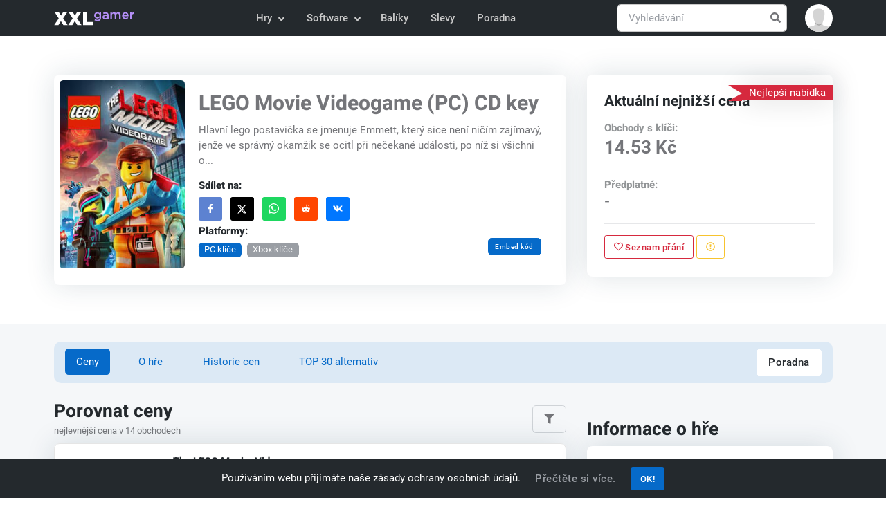

--- FILE ---
content_type: text/html; charset=UTF-8
request_url: https://www.xxlgamer.cz/produkt/lego-movie-videogame-pc-cd-key/
body_size: 16123
content:
<!DOCTYPE html>
<html lang="cs" data-theme="light">
<head>
    <meta charset="utf-8">

    <title>LEGO Movie Videogame (PC) CD key pro Steam 🕹️ cena od 14.53 Kč | XXLGamer.cz</title>

    <meta name="robots" content="index, follow">

    <meta name="Googlebot" content="index, follow, snippet">

    <meta name="viewport" content="width=device-width, initial-scale=1, shrink-to-fit=no">

    <meta name="description" content="Porovnejte ceny z 14 obchodů a najděte nejlepší nabídku na LEGO Movie Videogame (PC) CD key pro Steam. Kupte si hru za nejlevnější cenu ✔️, již od 14.53 Kč v obchodě K4G.">

    <meta name="author" content="XXLGamer.cz">

    <meta name="csrf-token" content="xCPMeTEODHCjvneI7hPlTqdcjtmHaaAlZzyLMheQ">

    <meta name="apple-mobile-web-app-title" content="XXLGamer.cz">

    <meta property="og:title" content="LEGO Movie Videogame (PC) CD key pro Steam 🕹️ cena od 14.53 Kč | XXLGamer.cz">

    <meta property="og:description" content="Porovnejte ceny z 14 obchodů a najděte nejlepší nabídku na LEGO Movie Videogame (PC) CD key pro Steam. Kupte si hru za nejlevnější cenu ✔️, již od 14.53 Kč v obchodě K4G.">

    <meta property="og:locale" content="cs_CZ">

    <meta property="og:url" content="https://www.xxlgamer.cz/produkt/lego-movie-videogame-pc-cd-key/">

            <meta property="og:image" content="https://data.xxlgamer.com/products/2043/LVIzSAdeUAk0f3-big.jpg">
    
            <meta property="og:type" content="product">
    
    <meta property="og:site_name" content="XXLGamer.cz">

    <meta property="twitter:url" content="https://www.xxlgamer.cz/produkt/lego-movie-videogame-pc-cd-key/">

    <meta name="twitter:title" content="LEGO Movie Videogame (PC) CD key pro Steam 🕹️ cena od 14.53 Kč | XXLGamer.cz">

    <meta name="twitter:description" content="Porovnejte ceny z 14 obchodů a najděte nejlepší nabídku na LEGO Movie Videogame (PC) CD key pro Steam. Kupte si hru za nejlevnější cenu ✔️, již od 14.53 Kč v obchodě K4G.">

    <meta property="twitter:card" content="summary_large_image">

            <meta name="twitter:image" content="https://data.xxlgamer.com/products/2043/LVIzSAdeUAk0f3-big.jpg">
    
    <link rel="apple-touch-icon" sizes="57x57" href="https://www.xxlgamer.cz/images/favicon/apple-icon-57x57.png">

    <link rel="apple-touch-icon" sizes="60x60" href="https://www.xxlgamer.cz/images/favicon/apple-icon-60x60.png">

    <link rel="apple-touch-icon" sizes="72x72" href="https://www.xxlgamer.cz/images/favicon/apple-icon-72x72.png">

    <link rel="apple-touch-icon" sizes="76x76" href="https://www.xxlgamer.cz/images/favicon/apple-icon-76x76.png">

    <link rel="apple-touch-icon" sizes="114x114" href="https://www.xxlgamer.cz/images/favicon/apple-icon-114x114.png">

    <link rel="apple-touch-icon" sizes="120x120" href="https://www.xxlgamer.cz/images/favicon/apple-icon-120x120.png">

    <link rel="apple-touch-icon" sizes="144x144" href="https://www.xxlgamer.cz/images/favicon/apple-icon-144x144.png">

    <link rel="apple-touch-icon" sizes="152x152" href="https://www.xxlgamer.cz/images/favicon/apple-icon-152x152.png">

    <link rel="apple-touch-icon" sizes="180x180" href="https://www.xxlgamer.cz/images/favicon/apple-icon-180x180.png">

    <link rel="icon" type="image/png" sizes="192x192"  href="https://www.xxlgamer.cz/images/favicon/android-icon-192x192.png">

    <link rel="icon" type="image/png" sizes="32x32" href="https://www.xxlgamer.cz/images/favicon/favicon-32x32.png">

    <link rel="icon" type="image/png" sizes="96x96" href="https://www.xxlgamer.cz/images/favicon/favicon-96x96.png">

    <link rel="icon" type="image/png" sizes="16x16" href="https://www.xxlgamer.cz/images/favicon/favicon-16x16.png">

    <link rel="manifest" href="https://www.xxlgamer.cz/images/favicon/manifest.json">

    <meta name="msapplication-TileColor" content="#ffffff">

    <meta name="msapplication-TileImage" content="https://www.xxlgamer.cz/images/favicon/ms-icon-144x144.png">

    <meta name="theme-color" content="#ffffff">

    <link rel="dns-prefetch" href="https://data.xxlgamer.com">

            <link rel="canonical" href="https://www.xxlgamer.cz/produkt/lego-movie-videogame-pc-cd-key/">
    
    <script type="application/ld+json">
    {"@context":"http:\/\/schema.org","@type":"Organization","name":"XXLGamer.cz","url":"https:\/\/www.xxlgamer.cz\/","logo":"https:\/\/www.xxlgamer.cz\/images\/logo.svg","sameAs":["https:\/\/www.facebook.com\/xxlgamer","https:\/\/x.com\/XXL_Gamer","https:\/\/www.youtube.com\/channel\/UCZE0hNGRJlb7Q0zv_h7k-Rg"]}
</script>

<script type="application/ld+json">
    {"@context":"http:\/\/schema.org","@type":"WebSite","name":"XXLGamer.cz","url":"https:\/\/www.xxlgamer.cz\/","potentialAction":{"@type":"SearchAction","target":{"@type":"EntryPoint","urlTemplate":"https:\/\/www.xxlgamer.cz\/hledat\/{term}\/"},"query-input":{"@type":"PropertyValueSpecification","valueRequired":"http:\/\/schema.org\/True","valueName":"term"}}}
</script>

        <script type="application/ld+json">
        {"@context":"http:\/\/schema.org","@type":"BreadcrumbList","itemListElement":[{"@type":"ListItem","position":1,"item":{"@id":"https:\/\/www.xxlgamer.cz\/","name":"XXLGamer.cz"}},{"@type":"ListItem","position":2,"item":{"@id":"https:\/\/www.xxlgamer.cz\/pc-digitalni\/akcni-hry\/","name":"Ak\u010dn\u00ed hry"}},{"@type":"ListItem","position":3,"image":"https:\/\/data.xxlgamer.com\/products\/2043\/LVIzSAdeUAk0f3-medium.jpg","item":{"@id":"https:\/\/www.xxlgamer.cz\/produkt\/lego-movie-videogame-pc-cd-key\/","name":"LEGO Movie Videogame (PC) CD key"}}]}
    </script>

<script type="application/ld+json">
    {"@context":"http:\/\/schema.org","@type":"Product","name":"LEGO Movie Videogame (PC) CD key","description":" Hlavn\u00ed lego postavi\u010dka se jmenuje Emmett, kter\u00fd sice nen\u00ed ni\u010d\u00edm zaj\u00edmav\u00fd, jen\u017ee ve spr\u00e1vn\u00fd okam\u017eik se ocitl p\u0159i ne\u010dekan\u00e9 ud\u00e1losti, po n\u00ed\u017e si v\u0161ichni ostatn\u00ed mysl\u00ed, \u017ee je jedin\u00fd hrdina, kter\u00fd m\u016f\u017ee zachr\u00e1nit sv\u011bt. Je\u0161t\u011b i slavn\u00fd Batman pln\u00ed, co mu na o\u010d\u00edch vid\u00ed a pod jeho veden\u00edm se spole\u010denstv\u00ed skute\u010dn\u00fdch ak\u010dn\u00edch hv\u011bzd vyd\u00e1v\u00e1 na \u0161\u00edlenou cestu, kter\u00e1 m\u00e1 v\u00e9st k likvidaci \u0161patn\u00e9ho tyrana. Cel\u00e9 hern\u00ed prost\u0159ed\u00ed se kompletn\u011b skl\u00e1d\u00e1 z LEGO kostek a po nalezen\u00ed pl\u00e1nk\u016f se dokonce m\u016f\u017eete pustit i do vlastn\u00ed v\u00fdstavby. Ve h\u0159e je v\u00edce ne\u017e devades\u00e1t filmov\u00fdch a komiksov\u00fdch hrdin\u016f. ","sku":2043,"image":"https:\/\/data.xxlgamer.com\/products\/2043\/LVIzSAdeUAk0f3-medium.jpg","releaseDate":"2014-01-01","producer":"Traveller's Tales, TT Fusion","publisher":"Warner Bros. Interactive Entertainment","offers":{"@type":"AggregateOffer","url":"https:\/\/www.xxlgamer.cz\/produkt\/lego-movie-videogame-pc-cd-key\/","offerCount":27,"availability":"https:\/\/schema.org\/InStock","lowPrice":14.53,"highPrice":968.25,"priceCurrency":"CZK","offers":[{"@type":"Offer","availability":"https:\/\/schema.org\/InStock","price":14.53,"priceCurrency":"CZK","url":"https:\/\/www.xxlgamer.cz\/exit\/169233\/","seller":{"@type":"Organization","name":"K4G"}},{"@type":"Offer","availability":"https:\/\/schema.org\/InStock","price":14.53,"priceCurrency":"CZK","url":"https:\/\/www.xxlgamer.cz\/exit\/176577\/","seller":{"@type":"Organization","name":"K4G"}},{"@type":"Offer","availability":"https:\/\/schema.org\/InStock","price":14.77,"priceCurrency":"CZK","url":"https:\/\/www.xxlgamer.cz\/exit\/17416\/","seller":{"@type":"Organization","name":"Kinguin.net"}},{"@type":"Offer","availability":"https:\/\/schema.org\/InStock","price":15.98,"priceCurrency":"CZK","url":"https:\/\/www.xxlgamer.cz\/exit\/90187\/","seller":{"@type":"Organization","name":"HRK Game"}},{"@type":"Offer","availability":"https:\/\/schema.org\/InStock","price":16.71,"priceCurrency":"CZK","url":"https:\/\/www.xxlgamer.cz\/exit\/53428\/","seller":{"@type":"Organization","name":"Kinguin.net"}},{"@type":"Offer","availability":"https:\/\/schema.org\/InStock","price":18.64,"priceCurrency":"CZK","url":"https:\/\/www.xxlgamer.cz\/exit\/230637\/","seller":{"@type":"Organization","name":"Yuplay"}},{"@type":"Offer","availability":"https:\/\/schema.org\/InStock","price":18.89,"priceCurrency":"CZK","url":"https:\/\/www.xxlgamer.cz\/exit\/117822\/","seller":{"@type":"Organization","name":"Eneba"}},{"@type":"Offer","availability":"https:\/\/schema.org\/InStock","price":19.37,"priceCurrency":"CZK","url":"https:\/\/www.xxlgamer.cz\/exit\/144679\/","seller":{"@type":"Organization","name":"Gamivo.com"}},{"@type":"Offer","availability":"https:\/\/schema.org\/InStock","price":19.85,"priceCurrency":"CZK","url":"https:\/\/www.xxlgamer.cz\/exit\/118354\/","seller":{"@type":"Organization","name":"Eneba"}},{"@type":"Offer","availability":"https:\/\/schema.org\/InStock","price":20.1,"priceCurrency":"CZK","url":"https:\/\/www.xxlgamer.cz\/exit\/221663\/","seller":{"@type":"Organization","name":"Driffle"}},{"@type":"Offer","availability":"https:\/\/schema.org\/InStock","price":20.82,"priceCurrency":"CZK","url":"https:\/\/www.xxlgamer.cz\/exit\/224161\/","seller":{"@type":"Organization","name":"Gameseal"}},{"@type":"Offer","availability":"https:\/\/schema.org\/InStock","price":21.31,"priceCurrency":"CZK","url":"https:\/\/www.xxlgamer.cz\/exit\/123898\/","seller":{"@type":"Organization","name":"Gamivo.com"}},{"@type":"Offer","availability":"https:\/\/schema.org\/InStock","price":21.55,"priceCurrency":"CZK","url":"https:\/\/www.xxlgamer.cz\/exit\/141474\/","seller":{"@type":"Organization","name":"Loaded.com (formerly CDKeys)"}},{"@type":"Offer","availability":"https:\/\/schema.org\/InStock","price":23.73,"priceCurrency":"CZK","url":"https:\/\/www.xxlgamer.cz\/exit\/224006\/","seller":{"@type":"Organization","name":"Gameseal"}},{"@type":"Offer","availability":"https:\/\/schema.org\/InStock","price":43.1,"priceCurrency":"CZK","url":"https:\/\/www.xxlgamer.cz\/exit\/32313\/","seller":{"@type":"Organization","name":"GamingDragons.com"}},{"@type":"Offer","availability":"https:\/\/schema.org\/InStock","price":58.11,"priceCurrency":"CZK","url":"https:\/\/www.xxlgamer.cz\/exit\/188574\/","seller":{"@type":"Organization","name":"Kinguin.net"}},{"@type":"Offer","availability":"https:\/\/schema.org\/InStock","price":77.48,"priceCurrency":"CZK","url":"https:\/\/www.xxlgamer.cz\/exit\/86922\/","seller":{"@type":"Organization","name":"2GAME"}},{"@type":"Offer","availability":"https:\/\/schema.org\/InStock","price":283.29,"priceCurrency":"CZK","url":"https:\/\/www.xxlgamer.cz\/exit\/204083\/","seller":{"@type":"Organization","name":"Kinguin.net"}},{"@type":"Offer","availability":"https:\/\/schema.org\/InStock","price":302.66,"priceCurrency":"CZK","url":"https:\/\/www.xxlgamer.cz\/exit\/46035\/","seller":{"@type":"Organization","name":"Kinguin.net"}},{"@type":"Offer","availability":"https:\/\/schema.org\/InStock","price":307.01,"priceCurrency":"CZK","url":"https:\/\/www.xxlgamer.cz\/exit\/240277\/","seller":{"@type":"Organization","name":"Gameseal"}},{"@type":"Offer","availability":"https:\/\/schema.org\/InStock","price":350.37,"priceCurrency":"CZK","url":"https:\/\/www.xxlgamer.cz\/exit\/50741\/","seller":{"@type":"Organization","name":"Gamesplanet.com"}},{"@type":"Offer","availability":"https:\/\/schema.org\/InStock","price":363.67,"priceCurrency":"CZK","url":"https:\/\/www.xxlgamer.cz\/exit\/219892\/","seller":{"@type":"Organization","name":"G2A.com"}},{"@type":"Offer","availability":"https:\/\/schema.org\/InStock","price":484.01,"priceCurrency":"CZK","url":"https:\/\/www.xxlgamer.cz\/exit\/236294\/","seller":{"@type":"Organization","name":"GOG.com"}},{"@type":"Offer","availability":"https:\/\/schema.org\/InStock","price":503.62,"priceCurrency":"CZK","url":"https:\/\/www.xxlgamer.cz\/exit\/189622\/","seller":{"@type":"Organization","name":"K4G"}},{"@type":"Offer","availability":"https:\/\/schema.org\/InStock","price":726.13,"priceCurrency":"CZK","url":"https:\/\/www.xxlgamer.cz\/exit\/236295\/","seller":{"@type":"Organization","name":"GOG.com"}},{"@type":"Offer","availability":"https:\/\/schema.org\/InStock","price":968.25,"priceCurrency":"CZK","url":"https:\/\/www.xxlgamer.cz\/exit\/236298\/","seller":{"@type":"Organization","name":"GOG.com"}},{"@type":"Offer","availability":"https:\/\/schema.org\/InStock","price":968.25,"priceCurrency":"CZK","url":"https:\/\/www.xxlgamer.cz\/exit\/236299\/","seller":{"@type":"Organization","name":"GOG.com"}}]}}
</script>

    <script type="application/ld+json">
        {"@context":"http:\/\/schema.org","@type":"VideoObject","name":"LEGO Movie Videogame (PC) CD key","description":" Hlavn\u00ed lego postavi\u010dka se jmenuje Emmett, kter\u00fd sice nen\u00ed ni\u010d\u00edm zaj\u00edmav\u00fd, jen\u017ee ve spr\u00e1vn\u00fd okam\u017eik se ocitl p\u0159i ne\u010dekan\u00e9 ud\u00e1losti, po n\u00ed\u017e si v\u0161ichni ostatn\u00ed mysl\u00ed, \u017ee je jedin\u00fd hrdina, kter\u00fd m\u016f\u017ee zachr\u00e1nit sv\u011bt. Je\u0161t\u011b i slavn\u00fd Batman pln\u00ed, co mu na o\u010d\u00edch vid\u00ed a pod jeho veden\u00edm se spole\u010denstv\u00ed skute\u010dn\u00fdch ak\u010dn\u00edch hv\u011bzd vyd\u00e1v\u00e1 na \u0161\u00edlenou cestu, kter\u00e1 m\u00e1 v\u00e9st k likvidaci \u0161patn\u00e9ho tyrana. Cel\u00e9 hern\u00ed prost\u0159ed\u00ed se kompletn\u011b skl\u00e1d\u00e1 z LEGO kostek a po nalezen\u00ed pl\u00e1nk\u016f se dokonce m\u016f\u017eete pustit i do vlastn\u00ed v\u00fdstavby. Ve h\u0159e je v\u00edce ne\u017e devades\u00e1t filmov\u00fdch a komiksov\u00fdch hrdin\u016f. ","thumbnailUrl":"https:\/\/data.xxlgamer.com\/products\/2043\/LVIzSAdeUAk0f3-medium.jpg","uploadDate":"2014-03-17T22:09:19+01:00","embedUrl":"https:\/\/www.youtube.com\/embed\/lPnY2NjSjrg"}
    </script>

    
            <link id="style-switch" rel="stylesheet" href="https://www.xxlgamer.cz/css/master.min.css?id=6cebf16fc4466b9360c5c2985f6741c9" data-light-theme="https://www.xxlgamer.cz/css/master.min.css?id=6cebf16fc4466b9360c5c2985f6741c9" data-dark-theme="https://www.xxlgamer.cz/css/master-dark.min.css?id=e786e39858377892c6056ef0de575970">
    
    <script defer data-search-pseudo-elements src="https://www.xxlgamer.cz/js/master.min.js?id=84ab7abde54862d649d9ae5354421f9b"></script>

    </head>
    <body>
    <header id="navbar" class="navbar-light navbar-sticky header-static bg-dark">
    <nav class="navbar navbar-expand-md">
        <div class="container">
            <a class="navbar-brand py-2" href="https://www.xxlgamer.cz/">
                <img class="navbar-brand-item" src="https://www.xxlgamer.cz/images/logo.svg" width="138" height="36" alt="XXLGamer.cz">
            </a>

            <button class="navbar-toggler ms-auto" type="button" data-bs-toggle="collapse" data-bs-target="#navbar-collapse" aria-controls="navbar-collapse" aria-expanded="false" aria-label="Toggle navigation">
                <span class="navbar-toggler-animation">
                    <span></span>

                    <span></span>

                    <span></span>
                </span>
            </button>

            <div class="navbar-collapse w-100 collapse flex-sm-row-reverse" id="navbar-collapse">
                <div class="nav mt-sm-3 mb-sm-1 my-md-3 my-xl-0 px-4 flex-nowrap align-items-center">
                    <div class="nav-item w-100 dropdown" data-search-suggestions-parent>
                        <form action="https://www.xxlgamer.cz/hledat/" method="POST" class="search-field position-relative" autocomplete="off" novalidate>
                            <input type="hidden" name="_token" value="xCPMeTEODHCjvneI7hPlTqdcjtmHaaAlZzyLMheQ" autocomplete="off">
                            <input data-search-suggestions-input class="form-control pe-5" type="text" name="term" placeholder="Vyhledávání" aria-label="Vyhledávání" required>

                            <button class="btn bg-transparent px-2 py-0 position-absolute top-50 end-0 translate-middle-y" type="submit">
                                <i class="fas fa-search fs-6 "></i>
                            </button>
                        </form>

                        <ul class="dropdown-menu dropdown-menu-end" data-search-suggestions-container data-url="https://www.xxlgamer.cz/hledat/ajax/"><!-- --></ul>
                    </div>
                </div>

                <ul class="navbar-nav navbar-nav-scroll mx-auto">
                                                                        <li class="nav-item dropdown">
                                <a class="nav-link dropdown-toggle" href="#" id="games-menu" data-bs-toggle="dropdown" aria-haspopup="true" aria-expanded="false">
                                    Hry
                                </a>

                                <ul class="dropdown-menu" aria-labelledby="games-menu">
                                                                                                                                                                        <li class="dropdown-submenu dropend">
                                                    <a class="dropdown-item dropdown-toggle" href="#">
                                                        PC klíče
                                                    </a>

                                                    <ul class="dropdown-menu dropdown-menu-start" data-bs-popper="none">
                                                        <li>
                                                            <a class="dropdown-item" href="https://www.xxlgamer.cz/pc-digitalni/vsechno/">
                                                                Všechno
                                                            </a>
                                                        </li>

                                                                                                                    <li>
                                                                <a class="dropdown-item" href="https://www.xxlgamer.cz/pc-digitalni/akcni-hry/">
                                                                    Akční hry
                                                                </a>
                                                            </li>
                                                                                                                    <li>
                                                                <a class="dropdown-item" href="https://www.xxlgamer.cz/pc-digitalni/adventury/">
                                                                    Adventury
                                                                </a>
                                                            </li>
                                                                                                                    <li>
                                                                <a class="dropdown-item" href="https://www.xxlgamer.cz/pc-digitalni/detske-hry/">
                                                                    Dětské hry
                                                                </a>
                                                            </li>
                                                                                                                    <li>
                                                                <a class="dropdown-item" href="https://www.xxlgamer.cz/pc-digitalni/rpg-hry/">
                                                                    RPG hry
                                                                </a>
                                                            </li>
                                                                                                                    <li>
                                                                <a class="dropdown-item" href="https://www.xxlgamer.cz/pc-digitalni/simulatory/">
                                                                    Simulátory
                                                                </a>
                                                            </li>
                                                                                                                    <li>
                                                                <a class="dropdown-item" href="https://www.xxlgamer.cz/pc-digitalni/strategicke-hry/">
                                                                    Strategické hry
                                                                </a>
                                                            </li>
                                                                                                                    <li>
                                                                <a class="dropdown-item" href="https://www.xxlgamer.cz/pc-digitalni/zavodni-hry/">
                                                                    Závodní hry
                                                                </a>
                                                            </li>
                                                                                                                    <li>
                                                                <a class="dropdown-item" href="https://www.xxlgamer.cz/pc-digitalni/sportovni-hry/">
                                                                    Sportovní hry
                                                                </a>
                                                            </li>
                                                                                                            </ul>
                                                </li>
                                                                                                                                                                                <li>
                                                    <a class="dropdown-item" href="https://www.xxlgamer.cz/xbox-one-digitalni/vsechno/">
                                                        Xbox klíče
                                                    </a>
                                                </li>
                                                                                                                                                                                <li>
                                                    <a class="dropdown-item" href="https://www.xxlgamer.cz/ps4-digitalni/vsechno/">
                                                        PS4 klíče
                                                    </a>
                                                </li>
                                                                                                                                                                                <li class="dropdown-submenu dropend">
                                                    <a class="dropdown-item dropdown-toggle" href="#">
                                                        Herní karty
                                                    </a>

                                                    <ul class="dropdown-menu dropdown-menu-start" data-bs-popper="none">
                                                        <li>
                                                            <a class="dropdown-item" href="https://www.xxlgamer.cz/herni-karty/vsechno/">
                                                                Všechno
                                                            </a>
                                                        </li>

                                                                                                                    <li>
                                                                <a class="dropdown-item" href="https://www.xxlgamer.cz/herni-karty/pc-karty/">
                                                                    PC karty
                                                                </a>
                                                            </li>
                                                                                                                    <li>
                                                                <a class="dropdown-item" href="https://www.xxlgamer.cz/herni-karty/xbox-karty/">
                                                                    Xbox karty
                                                                </a>
                                                            </li>
                                                                                                                    <li>
                                                                <a class="dropdown-item" href="https://www.xxlgamer.cz/herni-karty/ps-karty/">
                                                                    PlayStation Karty
                                                                </a>
                                                            </li>
                                                                                                                    <li>
                                                                <a class="dropdown-item" href="https://www.xxlgamer.cz/herni-karty/nintendo-karty/">
                                                                    Nintendo karty
                                                                </a>
                                                            </li>
                                                                                                            </ul>
                                                </li>
                                                                                                                                                                                <li>
                                                    <a class="dropdown-item" href="https://www.xxlgamer.cz/switch-klice/vsechno/">
                                                        Nintendo Switch klíče
                                                    </a>
                                                </li>
                                                                                                                                                                                <li>
                                                    <a class="dropdown-item" href="https://www.xxlgamer.cz/xbox360-digitalni/vsechno/">
                                                        Xbox 360 klíče
                                                    </a>
                                                </li>
                                                                                                                                                                                <li>
                                                    <a class="dropdown-item" href="https://www.xxlgamer.cz/ps3-digitalni/vsechno/">
                                                        PS3 klíče
                                                    </a>
                                                </li>
                                                                                                                        
                                                                            <li>
                                            <hr class="dropdown-divider">
                                        </li>

                                        <li>
                                            <a class="dropdown-item" href="https://www.zahraj.cz" target="_blank">
                                                Hry online
                                            </a>
                                        </li>
                                                                    </ul>
                            </li>
                                                    <li class="nav-item dropdown">
                                <a class="nav-link dropdown-toggle" href="#" id="software-menu" data-bs-toggle="dropdown" aria-haspopup="true" aria-expanded="false">
                                    Software
                                </a>

                                <ul class="dropdown-menu" aria-labelledby="software-menu">
                                                                                                                                                                        <li class="dropdown-submenu dropend">
                                                    <a class="dropdown-item dropdown-toggle" href="#">
                                                        Softwarové klíče
                                                    </a>

                                                    <ul class="dropdown-menu dropdown-menu-start" data-bs-popper="none">
                                                        <li>
                                                            <a class="dropdown-item" href="https://www.xxlgamer.cz/softwarove-klice/vsechno/">
                                                                Všechno
                                                            </a>
                                                        </li>

                                                                                                                    <li>
                                                                <a class="dropdown-item" href="https://www.xxlgamer.cz/softwarove-klice/programy/">
                                                                    Programy
                                                                </a>
                                                            </li>
                                                                                                                    <li>
                                                                <a class="dropdown-item" href="https://www.xxlgamer.cz/softwarove-klice/os-klice/">
                                                                    Operační systémy
                                                                </a>
                                                            </li>
                                                                                                                    <li>
                                                                <a class="dropdown-item" href="https://www.xxlgamer.cz/softwarove-klice/kancelarske-produkty/">
                                                                    Kancelářské produkty
                                                                </a>
                                                            </li>
                                                                                                                    <li>
                                                                <a class="dropdown-item" href="https://www.xxlgamer.cz/softwarove-klice/darkove-poukazky/">
                                                                    Dárkové poukázky
                                                                </a>
                                                            </li>
                                                                                                                    <li>
                                                                <a class="dropdown-item" href="https://www.xxlgamer.cz/softwarove-klice/vpn/">
                                                                    VPN
                                                                </a>
                                                            </li>
                                                                                                            </ul>
                                                </li>
                                                                                                                        
                                                                    </ul>
                            </li>
                                            
                    <li class="nav-item">
                        <a class="nav-link" href="https://www.xxlgamer.cz/baliky/vsechno/">
                            Balíky
                        </a>
                    </li>

                    <li class="nav-item">
                        <a class="nav-link" href="https://www.xxlgamer.cz/slevy/">
                            Slevy
                        </a>
                    </li>

                    <li class="nav-item">
                        <a class="nav-link" href="https://www.xxlgamer.cz/poradna/">
                            Poradna
                        </a>
                    </li>
                </ul>
            </div>

            <div class="dropdown ms-1 ms-lg-0">
                <a class="avatar avatar-sm p-0" href="#" id="profile-dropdown" role="button" data-bs-auto-close="outside" data-bs-display="static" data-bs-toggle="dropdown" aria-expanded="false">
                                            <img class="avatar-img rounded-circle" src="https://www.xxlgamer.cz/images/no-avatar.svg" alt="Avatar">
                                    </a>

                <ul class="dropdown-menu dropdown-animation dropdown-menu-end shadow pt-3" aria-labelledby="profile-dropdown">
                                            <li>
                            <a class="dropdown-item" href="https://www.xxlgamer.cz/prihlasit/">
                                <i class="fas fa-home fa-fw me-2"></i>Přihlásit
                            </a>
                        </li>

                        <li>
                            <a class="dropdown-item" href="https://www.xxlgamer.cz/registrovat/">
                                <i class="fas fa-user-plus fa-fw me-2"></i>Registrovat
                            </a>
                        </li>
                    
                    <li>
                        <hr class="dropdown-divider">
                    </li>

                    <li>
                        <div class="modeswitch-wrap" id="dark-mode-switch">
                            <div class="modeswitch-item">
                                <div class="modeswitch-icon"></div>
                            </div>

                            <span>Tmavý režim</span>
                        </div>
                    </li>
                </ul>
            </div>
        </div>
    </nav>
</header>

    <main>
            <section class="py-0 py-sm-5">
    <div class="container">
        <div class="row py-2">
            <div class="col-12 col-md-9 col-lg-8">
                <div class="card shadow overflow-hidden p-2">
                    <div class="row g-0">
                        <div class="col-5 col-md-4 col-lg-4 col-xl-3 overflow-hidden">
                            <div class="badged-image">
                                <img class="rounded-2 w-100" src="https://data.xxlgamer.com/products/2043/LVIzSAdeUAk0f3-medium.jpg" alt="LEGO Movie Videogame (PC) CD key">

                                                            </div>
                        </div>

                        <div class="col-7 col-md-8 col-lg-8 col-xl-9">
                            <div class="card-body d-flex flex-column justify-content-between align-items-start h-100">
                                <div class="game-info">
                                    <h1 class="card-title fs-3">
                                        LEGO Movie Videogame (PC) CD key
                                    </h1>

                                    <p class="text-truncate-3">
                                        Hlavní lego postavička se jmenuje Emmett, který sice není ničím zajímavý, jenže ve správný okamžik se ocitl při nečekané události, po níž si všichni o...
                                    </p>

                                    <h5 class="fs-6">Sdílet na:</h5>

                                    <ul class="list-inline mb-0 mb-2 mb-sm-0">
                                        <li class="list-inline-item">
                                            <a class="btn px-2 btn-sm social-network bg-facebook" href="https://www.facebook.com/sharer.php?u=https://www.xxlgamer.cz/produkt/lego-movie-videogame-pc-cd-key/" target="_blank">
                                                <i class="fab fa-fw fa-facebook-f"></i>
                                            </a>
                                        </li>

                                        <li class="list-inline-item">
                                            <a class="btn px-2 btn-sm social-network bg-twitter" href="https://x.com/intent/tweet?text=LEGO Movie Videogame (PC) CD key&url=https://www.xxlgamer.cz/produkt/lego-movie-videogame-pc-cd-key/" target="_blank">
                                                <i>
                                                    <svg viewBox="0 0 24 24">
                                                        <g>
                                                            <path d="M18.244 2.25h3.308l-7.227 8.26 8.502 11.24H16.17l-5.214-6.817L4.99 21.75H1.68l7.73-8.835L1.254 2.25H8.08l4.713 6.231zm-1.161 17.52h1.833L7.084 4.126H5.117z"></path>
                                                        </g>
                                                    </svg>
                                                </i>
                                            </a>
                                        </li>

                                        <li class="list-inline-item">
                                            <a class="btn px-2 btn-sm social-network bg-whatsapp" href="https://api.whatsapp.com/send?text=https://www.xxlgamer.cz/produkt/lego-movie-videogame-pc-cd-key/" target="_blank">
                                                <i class="fab fa-lg fa-whatsapp"></i>
                                            </a>
                                        </li>

                                        <li class="list-inline-item">
                                            <a class="btn px-2 btn-sm social-network bg-reddit" href="https://reddit.com/submit?title=LEGO Movie Videogame (PC) CD key&url=https://www.xxlgamer.cz/produkt/lego-movie-videogame-pc-cd-key/" target="_blank">
                                                <i class="fab fa-fw fa-reddit-alien"></i>
                                            </a>
                                        </li>

                                        <li class="list-inline-item">
                                            <a class="btn px-2 btn-sm social-network bg-vk" href="https://vk.com/share.php?url=https://www.xxlgamer.cz/produkt/lego-movie-videogame-pc-cd-key/" target="_blank">
                                                <i class="fab fa-fw fa-vk"></i>
                                            </a>
                                        </li>
                                    </ul>
                                </div>

                                <div class="d-flex flex-column flex-lg-row justify-content-between align-items-lg-center w-100">
                                    <div class="platforms">
                                        <h5 class="fs-6">Platformy:</h5>

                                        <div class="d-flex justify-content-start align-items-center mb-2">
                                                                                            <span class="badge bg-primary text-white mb-2 me-2">
                                                    PC klíče
                                                </span>
                                            
                                                                                                                                                <a href="https://www.xxlgamer.cz/produkt/lego-movie-videogame-xbox-one-key/" class="badge bg-secondary text-white mb-2 me-2">
                                                        Xbox klíče
                                                    </a>
                                                                                                                                    </div>
                                    </div>

                                    <div>
                                        <button type="button" class="btn btn-xs btn-primary mb-0 me-2" data-bs-toggle="modal" data-bs-target="#embed-code">
                                            Embed kód
                                        </button>

                                                                            </div>
                                </div>
                            </div>
                        </div>
                    </div>
                </div>
            </div>

            <div class="col-12 col-md-3 col-lg-4 mt-2 mt-md-0">
                <div class="card card-body shadow p-4">
                    <div class="ribbon-flip bg-danger text-white top-md-5">
                        <span>Nejlepší nabídka</span>
                    </div>

                    <h3 class="mb-3 fs-5 fs-md-5">Aktuální nejnižší cena</h3>

                    <div class="game-price-info">
                        <div class="w-100 d-flex justify-content-start align-items-start flex-column mb-4">
                            <h4 class="fs-6 mb-0 opacity-50">Obchody s klíči:</h4>

                            <p class="fs-4 mb-0 fw-bold">
                                                                    14.53 Kč
                                                            </p>
                        </div>

                        <div class="w-100 d-flex justify-content-start align-items-start flex-column">
                            <h4 class="fs-6 mb-0 opacity-50">Předplatné:</h4>

                            <p class="fs-5 mb-0 fw-bold">
                                                                    -
                                                            </p>
                        </div>
                    </div>

                    <hr>

                    <div>
                        
                                                    <button class="btn btn-outline-danger btn-sm mb-0"
                                data-bs-toggle="tooltip"
                                title="Pro přidání produktu do seznamu přání musíte být přihlášeni"
                            >
                                <i class="far fa-heart"></i>

                                Seznam přání
                            </button>
                        
                        <button class="btn btn-outline-warning btn-sm mb-0 report" data-bs-toggle="tooltip" title="Nahlásit problém" data-bs-container="button">
                            <span data-bs-toggle="modal" data-bs-target="#report-modal">
                                <i class="far fa-exclamation-circle"></i>
                            </span>
                        </button>
                    </div>
                </div>
            </div>
        </div>
    </div>
</section>


    <section class="bg-light pb-2 pt-4 py-lg-4">
        <div class="container">
            <div class="row mb-4">
    <div class="col-12">
        <ul class="nav nav-pills nav-pills-bg-soft px-3">
            <li class="nav-item me-2 me-md-4">
                                    <a href="#prices" class="nav-link mb-0 scroll-there active">Ceny</a>
                            </li>

            
            
            
            
            <li class="nav-item me-2 me-md-4">
                <a href="#about" class="nav-link mb-0 scroll-there">O hře</a>
            </li>

            
                            <li class="nav-item me-2 me-md-4">
                    <a href="#price-history" class="nav-link mb-0 scroll-there">Historie cen</a>
                </li>
            
                            <li class="nav-item me-2 me-md-4">
                    <a href="https://www.xxlgamer.cz/produkt/lego-movie-videogame-pc-cd-key/podobne/" class="nav-link mb-0 scroll-there">
                        TOP 30 alternativ
                    </a>
                </li>
            
            <li class="nav-item ms-0 ms-md-auto">
                <a href="https://www.xxlgamer.cz/produkt/lego-movie-videogame-pc-cd-key/poradna/" class="mb-0 btn btn-white">
                    Poradna
                </a>
            </li>
        </ul>
    </div>
</div>

            <div class="row">
                <div class="col-lg-8">
                    
                    <div class="row g-3 align-items-center mb-2">
    <div class="col-md-8 col-9">
        <h2 class="mb-0 fs-4" id="prices">Porovnat ceny</h2>

        <small>nejlevnější cena v 14 obchodech</small>
    </div>

            <div class="col-md-4 col-3 justify-content-end align-items-end d-flex">
            <button type="button" class="btn btn-outline-light mb-0" data-bs-toggle="modal" data-bs-target="#price-filter">
                <i class="fas fa-filter"></i>
            </button>
        </div>
    </div>

<div class="row">
    <div class="col-12" id="compare-prices-wrapper">
        <div class="card shadow p-0">
            <div id="compare-prices" class="list-group">
                                                            <a href="https://www.xxlgamer.cz/exit/169233/" target="_blank" class="list-group-item list-group-item-action p-3 bg-primary-soft-hover d-flex justify-content-between align-items-center" data-filters='{"store":["cd-key"],"regions":["global"],"stock":["in"]}'>
                            <div class="d-flex align-items-center">
                                <img class="store" src="https://data.xxlgamer.com/stores/44/VTfoxglR1sCDNx.png" alt="K4G" width="130">

                                <div class="d-flex justify-content-between flex-column ms-4 gap-1 gap-md-0">
                                    <h3 class="me-3 mb-0 fs-6">
                                        The LEGO Movie: Videogame Steam CD Key

                                                                            </h3>

                                    <small>
                                        je skladem <span>🏴</span>
                                    </small>

                                                                            <span class="d-inline d-md-none discount-code border border-1 border-dashed border-primary text-primary m-0 p-1 me-3"
                                            data-clipboard="XXLG10OFF"
                                            data-bs-toggle="tooltip"
                                            data-bs-placement="bottom"
                                            title="Kliknutím zkopírujete"
                                        >
                                            -10% s XXLG10OFF = <strong>13.08 Kč</strong>
                                        </span>
                                                                    </div>
                            </div>

                            <div class="d-none d-md-flex align-items-center">
                                <div class="me-4 d-flex align-items-baseline">
                                    <div class="text-end">
                                        <h5 class="mb-0 text-nowrap text-danger">
                                            14.53 Kč
                                        </h5>

                                                                                    <span class="discount-code border border-1 border-dashed border-primary text-primary m-0 p-1"
                                                data-clipboard="XXLG10OFF"
                                                data-bs-toggle="tooltip"
                                                data-bs-placement="left"
                                                title="Kliknutím zkopírujete"
                                            >
                                                -10% s XXLG10OFF = <strong>13.08 Kč</strong>
                                            </span>
                                                                            </div>
                                </div>

                                <button class="btn btn-purple mb-0">Koupit zde</button>
                            </div>

                            <div class="d-flex d-md-none flex-column text-center gap-2">
                                <button class="d-block d-sm-none btn btn-purple btn-xs mb-0"
                                    data-bs-toggle="tooltip"
                                    data-bs-placement="top"
                                    title="Koupit zde"
                                >
                                    <i class="fas fa-external-link fa-lg"></i>
                                </button>

                                <button class="d-none d-sm-block btn btn-purple btn-sm mb-0">
                                    Koupit zde
                                </button>

                                <h5 class="mb-0 text-nowrap text-danger">
                                    14.53 Kč
                                </h5>
                            </div>
                        </a>
                                            <a href="https://www.xxlgamer.cz/exit/176577/" target="_blank" class="list-group-item list-group-item-action p-3 bg-primary-soft-hover d-flex justify-content-between align-items-center" data-filters='{"store":["cd-key"],"regions":["global"],"stock":["in"]}'>
                            <div class="d-flex align-items-center">
                                <img class="store" src="https://data.xxlgamer.com/stores/44/VTfoxglR1sCDNx.png" alt="K4G" width="130">

                                <div class="d-flex justify-content-between flex-column ms-4 gap-1 gap-md-0">
                                    <h3 class="me-3 mb-0 fs-6">
                                        The LEGO Movie: Videogame Europe Steam CD Key

                                                                            </h3>

                                    <small>
                                        je skladem <span>🏴</span>
                                    </small>

                                                                            <span class="d-inline d-md-none discount-code border border-1 border-dashed border-primary text-primary m-0 p-1 me-3"
                                            data-clipboard="XXLG10OFF"
                                            data-bs-toggle="tooltip"
                                            data-bs-placement="bottom"
                                            title="Kliknutím zkopírujete"
                                        >
                                            -10% s XXLG10OFF = <strong>13.08 Kč</strong>
                                        </span>
                                                                    </div>
                            </div>

                            <div class="d-none d-md-flex align-items-center">
                                <div class="me-4 d-flex align-items-baseline">
                                    <div class="text-end">
                                        <h5 class="mb-0 text-nowrap text-danger">
                                            14.53 Kč
                                        </h5>

                                                                                    <span class="discount-code border border-1 border-dashed border-primary text-primary m-0 p-1"
                                                data-clipboard="XXLG10OFF"
                                                data-bs-toggle="tooltip"
                                                data-bs-placement="left"
                                                title="Kliknutím zkopírujete"
                                            >
                                                -10% s XXLG10OFF = <strong>13.08 Kč</strong>
                                            </span>
                                                                            </div>
                                </div>

                                <button class="btn btn-purple mb-0">Koupit zde</button>
                            </div>

                            <div class="d-flex d-md-none flex-column text-center gap-2">
                                <button class="d-block d-sm-none btn btn-purple btn-xs mb-0"
                                    data-bs-toggle="tooltip"
                                    data-bs-placement="top"
                                    title="Koupit zde"
                                >
                                    <i class="fas fa-external-link fa-lg"></i>
                                </button>

                                <button class="d-none d-sm-block btn btn-purple btn-sm mb-0">
                                    Koupit zde
                                </button>

                                <h5 class="mb-0 text-nowrap text-danger">
                                    14.53 Kč
                                </h5>
                            </div>
                        </a>
                                            <a href="https://www.xxlgamer.cz/exit/17416/" target="_blank" class="list-group-item list-group-item-action p-3 bg-primary-soft-hover d-flex justify-content-between align-items-center" data-filters='{"store":["cd-key"],"regions":["global"],"stock":["in"]}'>
                            <div class="d-flex align-items-center">
                                <img class="store" src="https://data.xxlgamer.com/stores/18/ozwjKMkcU0lcYC.jpg" alt="Kinguin.net" width="130">

                                <div class="d-flex justify-content-between flex-column ms-4 gap-1 gap-md-0">
                                    <h3 class="me-3 mb-0 fs-6">
                                        The LEGO Movie Videogame PC Steam CD Key

                                                                            </h3>

                                    <small>
                                        je skladem <span>🏴</span>
                                    </small>

                                                                            <span class="d-inline d-md-none discount-code border border-1 border-dashed border-primary text-primary m-0 p-1 me-3"
                                            data-clipboard="XXL3GAMER"
                                            data-bs-toggle="tooltip"
                                            data-bs-placement="bottom"
                                            title="Kliknutím zkopírujete"
                                        >
                                            -3% s XXL3GAMER = <strong>14.33 Kč</strong>
                                        </span>
                                                                    </div>
                            </div>

                            <div class="d-none d-md-flex align-items-center">
                                <div class="me-4 d-flex align-items-baseline">
                                    <div class="text-end">
                                        <h5 class="mb-0 text-nowrap text-danger">
                                            14.77 Kč
                                        </h5>

                                                                                    <span class="discount-code border border-1 border-dashed border-primary text-primary m-0 p-1"
                                                data-clipboard="XXL3GAMER"
                                                data-bs-toggle="tooltip"
                                                data-bs-placement="left"
                                                title="Kliknutím zkopírujete"
                                            >
                                                -3% s XXL3GAMER = <strong>14.33 Kč</strong>
                                            </span>
                                                                            </div>
                                </div>

                                <button class="btn btn-purple mb-0">Koupit zde</button>
                            </div>

                            <div class="d-flex d-md-none flex-column text-center gap-2">
                                <button class="d-block d-sm-none btn btn-purple btn-xs mb-0"
                                    data-bs-toggle="tooltip"
                                    data-bs-placement="top"
                                    title="Koupit zde"
                                >
                                    <i class="fas fa-external-link fa-lg"></i>
                                </button>

                                <button class="d-none d-sm-block btn btn-purple btn-sm mb-0">
                                    Koupit zde
                                </button>

                                <h5 class="mb-0 text-nowrap text-danger">
                                    14.77 Kč
                                </h5>
                            </div>
                        </a>
                                            <a href="https://www.xxlgamer.cz/exit/90187/" target="_blank" class="list-group-item list-group-item-action p-3 bg-primary-soft-hover d-flex justify-content-between align-items-center" data-filters='{"store":["cd-key"],"regions":["global"],"stock":["in"]}'>
                            <div class="d-flex align-items-center">
                                <img class="store" src="https://data.xxlgamer.com/stores/40/XAt9HDOsIGWIqp.jpg" alt="HRK Game" width="130">

                                <div class="d-flex justify-content-between flex-column ms-4 gap-1 gap-md-0">
                                    <h3 class="me-3 mb-0 fs-6">
                                        The LEGO Movie - Videogame

                                                                            </h3>

                                    <small>
                                        je skladem <span>🏴</span>
                                    </small>

                                                                    </div>
                            </div>

                            <div class="d-none d-md-flex align-items-center">
                                <div class="me-4 d-flex align-items-baseline">
                                    <div class="text-end">
                                        <h5 class="mb-0 text-nowrap text-danger">
                                            15.98 Kč
                                        </h5>

                                                                            </div>
                                </div>

                                <button class="btn btn-purple mb-0">Koupit zde</button>
                            </div>

                            <div class="d-flex d-md-none flex-column text-center gap-2">
                                <button class="d-block d-sm-none btn btn-purple btn-xs mb-0"
                                    data-bs-toggle="tooltip"
                                    data-bs-placement="top"
                                    title="Koupit zde"
                                >
                                    <i class="fas fa-external-link fa-lg"></i>
                                </button>

                                <button class="d-none d-sm-block btn btn-purple btn-sm mb-0">
                                    Koupit zde
                                </button>

                                <h5 class="mb-0 text-nowrap text-danger">
                                    15.98 Kč
                                </h5>
                            </div>
                        </a>
                                            <a href="https://www.xxlgamer.cz/exit/53428/" target="_blank" class="list-group-item list-group-item-action p-3 bg-primary-soft-hover d-flex justify-content-between align-items-center" data-filters='{"store":["cd-key"],"regions":["EU"],"stock":["in"]}'>
                            <div class="d-flex align-items-center">
                                <img class="store" src="https://data.xxlgamer.com/stores/18/ozwjKMkcU0lcYC.jpg" alt="Kinguin.net" width="130">

                                <div class="d-flex justify-content-between flex-column ms-4 gap-1 gap-md-0">
                                    <h3 class="me-3 mb-0 fs-6">
                                        The LEGO Movie - Videogame EU Steam CD Key

                                                                            </h3>

                                    <small>
                                        je skladem <span>🏴</span>
                                    </small>

                                                                            <span class="d-inline d-md-none discount-code border border-1 border-dashed border-primary text-primary m-0 p-1 me-3"
                                            data-clipboard="XXL3GAMER"
                                            data-bs-toggle="tooltip"
                                            data-bs-placement="bottom"
                                            title="Kliknutím zkopírujete"
                                        >
                                            -3% s XXL3GAMER = <strong>16.21 Kč</strong>
                                        </span>
                                                                    </div>
                            </div>

                            <div class="d-none d-md-flex align-items-center">
                                <div class="me-4 d-flex align-items-baseline">
                                    <div class="text-end">
                                        <h5 class="mb-0 text-nowrap text-danger">
                                            16.71 Kč
                                        </h5>

                                                                                    <span class="discount-code border border-1 border-dashed border-primary text-primary m-0 p-1"
                                                data-clipboard="XXL3GAMER"
                                                data-bs-toggle="tooltip"
                                                data-bs-placement="left"
                                                title="Kliknutím zkopírujete"
                                            >
                                                -3% s XXL3GAMER = <strong>16.21 Kč</strong>
                                            </span>
                                                                            </div>
                                </div>

                                <button class="btn btn-purple mb-0">Koupit zde</button>
                            </div>

                            <div class="d-flex d-md-none flex-column text-center gap-2">
                                <button class="d-block d-sm-none btn btn-purple btn-xs mb-0"
                                    data-bs-toggle="tooltip"
                                    data-bs-placement="top"
                                    title="Koupit zde"
                                >
                                    <i class="fas fa-external-link fa-lg"></i>
                                </button>

                                <button class="d-none d-sm-block btn btn-purple btn-sm mb-0">
                                    Koupit zde
                                </button>

                                <h5 class="mb-0 text-nowrap text-danger">
                                    16.71 Kč
                                </h5>
                            </div>
                        </a>
                                            <a href="https://www.xxlgamer.cz/exit/230637/" target="_blank" class="list-group-item list-group-item-action p-3 bg-primary-soft-hover d-flex justify-content-between align-items-center" data-filters='{"store":["cd-key"],"regions":["global"],"stock":["in"]}'>
                            <div class="d-flex align-items-center">
                                <img class="store" src="https://data.xxlgamer.com/stores/53/ifoY28vgLTSJlZ.jpg" alt="Yuplay" width="130">

                                <div class="d-flex justify-content-between flex-column ms-4 gap-1 gap-md-0">
                                    <h3 class="me-3 mb-0 fs-6">
                                        The LEGO Movie - Videogame

                                                                            </h3>

                                    <small>
                                        je skladem <span>🏴</span>
                                    </small>

                                                                    </div>
                            </div>

                            <div class="d-none d-md-flex align-items-center">
                                <div class="me-4 d-flex align-items-baseline">
                                    <div class="text-end">
                                        <h5 class="mb-0 text-nowrap text-danger">
                                            18.64 Kč
                                        </h5>

                                                                            </div>
                                </div>

                                <button class="btn btn-purple mb-0">Koupit zde</button>
                            </div>

                            <div class="d-flex d-md-none flex-column text-center gap-2">
                                <button class="d-block d-sm-none btn btn-purple btn-xs mb-0"
                                    data-bs-toggle="tooltip"
                                    data-bs-placement="top"
                                    title="Koupit zde"
                                >
                                    <i class="fas fa-external-link fa-lg"></i>
                                </button>

                                <button class="d-none d-sm-block btn btn-purple btn-sm mb-0">
                                    Koupit zde
                                </button>

                                <h5 class="mb-0 text-nowrap text-danger">
                                    18.64 Kč
                                </h5>
                            </div>
                        </a>
                                            <a href="https://www.xxlgamer.cz/exit/117822/" target="_blank" class="list-group-item list-group-item-action p-3 bg-primary-soft-hover d-flex justify-content-between align-items-center" data-filters='{"store":["cd-key"],"regions":["global"],"stock":["in"]}'>
                            <div class="d-flex align-items-center">
                                <img class="store" src="https://data.xxlgamer.com/stores/43/80AWbVTzmQAwZJ.png" alt="Eneba" width="130">

                                <div class="d-flex justify-content-between flex-column ms-4 gap-1 gap-md-0">
                                    <h3 class="me-3 mb-0 fs-6">
                                        The LEGO Movie - Videogame Steam Key GLOBAL

                                                                            </h3>

                                    <small>
                                        je skladem <span>🏴</span>
                                    </small>

                                                                            <span class="d-inline d-md-none discount-code border border-1 border-dashed border-primary text-primary m-0 p-1 me-3"
                                            data-clipboard="XXLGAMER"
                                            data-bs-toggle="tooltip"
                                            data-bs-placement="bottom"
                                            title="Kliknutím zkopírujete"
                                        >
                                            -3% s XXLGAMER = <strong>18.32 Kč</strong>
                                        </span>
                                                                    </div>
                            </div>

                            <div class="d-none d-md-flex align-items-center">
                                <div class="me-4 d-flex align-items-baseline">
                                    <div class="text-end">
                                        <h5 class="mb-0 text-nowrap text-danger">
                                            18.89 Kč
                                        </h5>

                                                                                    <span class="discount-code border border-1 border-dashed border-primary text-primary m-0 p-1"
                                                data-clipboard="XXLGAMER"
                                                data-bs-toggle="tooltip"
                                                data-bs-placement="left"
                                                title="Kliknutím zkopírujete"
                                            >
                                                -3% s XXLGAMER = <strong>18.32 Kč</strong>
                                            </span>
                                                                            </div>
                                </div>

                                <button class="btn btn-purple mb-0">Koupit zde</button>
                            </div>

                            <div class="d-flex d-md-none flex-column text-center gap-2">
                                <button class="d-block d-sm-none btn btn-purple btn-xs mb-0"
                                    data-bs-toggle="tooltip"
                                    data-bs-placement="top"
                                    title="Koupit zde"
                                >
                                    <i class="fas fa-external-link fa-lg"></i>
                                </button>

                                <button class="d-none d-sm-block btn btn-purple btn-sm mb-0">
                                    Koupit zde
                                </button>

                                <h5 class="mb-0 text-nowrap text-danger">
                                    18.89 Kč
                                </h5>
                            </div>
                        </a>
                                            <a href="https://www.xxlgamer.cz/exit/144679/" target="_blank" class="list-group-item list-group-item-action p-3 bg-primary-soft-hover d-flex justify-content-between align-items-center" data-filters='{"store":["cd-key"],"regions":["EU"],"stock":["in"]}'>
                            <div class="d-flex align-items-center">
                                <img class="store" src="https://data.xxlgamer.com/stores/37/YDY2OjBdKDzwi7.jpg" alt="Gamivo.com" width="130">

                                <div class="d-flex justify-content-between flex-column ms-4 gap-1 gap-md-0">
                                    <h3 class="me-3 mb-0 fs-6">
                                        The LEGO Movie Videogame EU

                                                                            </h3>

                                    <small>
                                        je skladem <span>🏴</span>
                                    </small>

                                                                    </div>
                            </div>

                            <div class="d-none d-md-flex align-items-center">
                                <div class="me-4 d-flex align-items-baseline">
                                    <div class="text-end">
                                        <h5 class="mb-0 text-nowrap text-danger">
                                            19.37 Kč
                                        </h5>

                                                                            </div>
                                </div>

                                <button class="btn btn-purple mb-0">Koupit zde</button>
                            </div>

                            <div class="d-flex d-md-none flex-column text-center gap-2">
                                <button class="d-block d-sm-none btn btn-purple btn-xs mb-0"
                                    data-bs-toggle="tooltip"
                                    data-bs-placement="top"
                                    title="Koupit zde"
                                >
                                    <i class="fas fa-external-link fa-lg"></i>
                                </button>

                                <button class="d-none d-sm-block btn btn-purple btn-sm mb-0">
                                    Koupit zde
                                </button>

                                <h5 class="mb-0 text-nowrap text-danger">
                                    19.37 Kč
                                </h5>
                            </div>
                        </a>
                                            <a href="https://www.xxlgamer.cz/exit/118354/" target="_blank" class="list-group-item list-group-item-action p-3 bg-primary-soft-hover d-flex justify-content-between align-items-center" data-filters='{"store":["cd-key"],"regions":["global"],"stock":["in"]}'>
                            <div class="d-flex align-items-center">
                                <img class="store" src="https://data.xxlgamer.com/stores/43/80AWbVTzmQAwZJ.png" alt="Eneba" width="130">

                                <div class="d-flex justify-content-between flex-column ms-4 gap-1 gap-md-0">
                                    <h3 class="me-3 mb-0 fs-6">
                                        The LEGO Movie - Videogame Steam Key EUROPE

                                                                            </h3>

                                    <small>
                                        je skladem <span>🏴</span>
                                    </small>

                                                                            <span class="d-inline d-md-none discount-code border border-1 border-dashed border-primary text-primary m-0 p-1 me-3"
                                            data-clipboard="XXLGAMER"
                                            data-bs-toggle="tooltip"
                                            data-bs-placement="bottom"
                                            title="Kliknutím zkopírujete"
                                        >
                                            -3% s XXLGAMER = <strong>19.25 Kč</strong>
                                        </span>
                                                                    </div>
                            </div>

                            <div class="d-none d-md-flex align-items-center">
                                <div class="me-4 d-flex align-items-baseline">
                                    <div class="text-end">
                                        <h5 class="mb-0 text-nowrap text-danger">
                                            19.85 Kč
                                        </h5>

                                                                                    <span class="discount-code border border-1 border-dashed border-primary text-primary m-0 p-1"
                                                data-clipboard="XXLGAMER"
                                                data-bs-toggle="tooltip"
                                                data-bs-placement="left"
                                                title="Kliknutím zkopírujete"
                                            >
                                                -3% s XXLGAMER = <strong>19.25 Kč</strong>
                                            </span>
                                                                            </div>
                                </div>

                                <button class="btn btn-purple mb-0">Koupit zde</button>
                            </div>

                            <div class="d-flex d-md-none flex-column text-center gap-2">
                                <button class="d-block d-sm-none btn btn-purple btn-xs mb-0"
                                    data-bs-toggle="tooltip"
                                    data-bs-placement="top"
                                    title="Koupit zde"
                                >
                                    <i class="fas fa-external-link fa-lg"></i>
                                </button>

                                <button class="d-none d-sm-block btn btn-purple btn-sm mb-0">
                                    Koupit zde
                                </button>

                                <h5 class="mb-0 text-nowrap text-danger">
                                    19.85 Kč
                                </h5>
                            </div>
                        </a>
                                            <a href="https://www.xxlgamer.cz/exit/221663/" target="_blank" class="list-group-item list-group-item-action p-3 bg-primary-soft-hover d-flex justify-content-between align-items-center" data-filters='{"store":["cd-key"],"regions":["global"],"stock":["in"]}'>
                            <div class="d-flex align-items-center">
                                <img class="store" src="https://data.xxlgamer.com/stores/54/Zit10WhGji182Z.jpg" alt="Driffle" width="130">

                                <div class="d-flex justify-content-between flex-column ms-4 gap-1 gap-md-0">
                                    <h3 class="me-3 mb-0 fs-6">
                                        The LEGO Movie - Videogame (Global) (PC) - Steam - Digital Key

                                                                            </h3>

                                    <small>
                                        je skladem <span>🏴</span>
                                    </small>

                                                                            <span class="d-inline d-md-none discount-code border border-1 border-dashed border-primary text-primary m-0 p-1 me-3"
                                            data-clipboard="XXLGAMER"
                                            data-bs-toggle="tooltip"
                                            data-bs-placement="bottom"
                                            title="Kliknutím zkopírujete"
                                        >
                                            -8% s XXLGAMER = <strong>18.49 Kč</strong>
                                        </span>
                                                                    </div>
                            </div>

                            <div class="d-none d-md-flex align-items-center">
                                <div class="me-4 d-flex align-items-baseline">
                                    <div class="text-end">
                                        <h5 class="mb-0 text-nowrap text-danger">
                                            20.10 Kč
                                        </h5>

                                                                                    <span class="discount-code border border-1 border-dashed border-primary text-primary m-0 p-1"
                                                data-clipboard="XXLGAMER"
                                                data-bs-toggle="tooltip"
                                                data-bs-placement="left"
                                                title="Kliknutím zkopírujete"
                                            >
                                                -8% s XXLGAMER = <strong>18.49 Kč</strong>
                                            </span>
                                                                            </div>
                                </div>

                                <button class="btn btn-purple mb-0">Koupit zde</button>
                            </div>

                            <div class="d-flex d-md-none flex-column text-center gap-2">
                                <button class="d-block d-sm-none btn btn-purple btn-xs mb-0"
                                    data-bs-toggle="tooltip"
                                    data-bs-placement="top"
                                    title="Koupit zde"
                                >
                                    <i class="fas fa-external-link fa-lg"></i>
                                </button>

                                <button class="d-none d-sm-block btn btn-purple btn-sm mb-0">
                                    Koupit zde
                                </button>

                                <h5 class="mb-0 text-nowrap text-danger">
                                    20.10 Kč
                                </h5>
                            </div>
                        </a>
                                            <a href="https://www.xxlgamer.cz/exit/224161/" target="_blank" class="list-group-item list-group-item-action p-3 bg-primary-soft-hover d-flex justify-content-between align-items-center" data-filters='{"store":["cd-key"],"regions":["EU"],"stock":["in"]}'>
                            <div class="d-flex align-items-center">
                                <img class="store" src="https://data.xxlgamer.com/stores/52/tDYMoDc1lzcEXG.jpg" alt="Gameseal" width="130">

                                <div class="d-flex justify-content-between flex-column ms-4 gap-1 gap-md-0">
                                    <h3 class="me-3 mb-0 fs-6">
                                        The LEGO Movie - Videogame (PC) Steam Key - EU

                                                                            </h3>

                                    <small>
                                        je skladem <span>🏴</span>
                                    </small>

                                                                            <span class="d-inline d-md-none discount-code border border-1 border-dashed border-primary text-primary m-0 p-1 me-3"
                                            data-clipboard="SEAL13XX"
                                            data-bs-toggle="tooltip"
                                            data-bs-placement="bottom"
                                            title="Kliknutím zkopírujete"
                                        >
                                            -13% s SEAL13XX = <strong>18.11 Kč</strong>
                                        </span>
                                                                    </div>
                            </div>

                            <div class="d-none d-md-flex align-items-center">
                                <div class="me-4 d-flex align-items-baseline">
                                    <div class="text-end">
                                        <h5 class="mb-0 text-nowrap text-danger">
                                            20.82 Kč
                                        </h5>

                                                                                    <span class="discount-code border border-1 border-dashed border-primary text-primary m-0 p-1"
                                                data-clipboard="SEAL13XX"
                                                data-bs-toggle="tooltip"
                                                data-bs-placement="left"
                                                title="Kliknutím zkopírujete"
                                            >
                                                -13% s SEAL13XX = <strong>18.11 Kč</strong>
                                            </span>
                                                                            </div>
                                </div>

                                <button class="btn btn-purple mb-0">Koupit zde</button>
                            </div>

                            <div class="d-flex d-md-none flex-column text-center gap-2">
                                <button class="d-block d-sm-none btn btn-purple btn-xs mb-0"
                                    data-bs-toggle="tooltip"
                                    data-bs-placement="top"
                                    title="Koupit zde"
                                >
                                    <i class="fas fa-external-link fa-lg"></i>
                                </button>

                                <button class="d-none d-sm-block btn btn-purple btn-sm mb-0">
                                    Koupit zde
                                </button>

                                <h5 class="mb-0 text-nowrap text-danger">
                                    20.82 Kč
                                </h5>
                            </div>
                        </a>
                                            <a href="https://www.xxlgamer.cz/exit/123898/" target="_blank" class="list-group-item list-group-item-action p-3 bg-primary-soft-hover d-flex justify-content-between align-items-center" data-filters='{"store":["cd-key"],"regions":["global"],"stock":["in"]}'>
                            <div class="d-flex align-items-center">
                                <img class="store" src="https://data.xxlgamer.com/stores/37/YDY2OjBdKDzwi7.jpg" alt="Gamivo.com" width="130">

                                <div class="d-flex justify-content-between flex-column ms-4 gap-1 gap-md-0">
                                    <h3 class="me-3 mb-0 fs-6">
                                        The LEGO Movie Global

                                                                            </h3>

                                    <small>
                                        je skladem <span>🏴</span>
                                    </small>

                                                                    </div>
                            </div>

                            <div class="d-none d-md-flex align-items-center">
                                <div class="me-4 d-flex align-items-baseline">
                                    <div class="text-end">
                                        <h5 class="mb-0 text-nowrap text-danger">
                                            21.31 Kč
                                        </h5>

                                                                            </div>
                                </div>

                                <button class="btn btn-purple mb-0">Koupit zde</button>
                            </div>

                            <div class="d-flex d-md-none flex-column text-center gap-2">
                                <button class="d-block d-sm-none btn btn-purple btn-xs mb-0"
                                    data-bs-toggle="tooltip"
                                    data-bs-placement="top"
                                    title="Koupit zde"
                                >
                                    <i class="fas fa-external-link fa-lg"></i>
                                </button>

                                <button class="d-none d-sm-block btn btn-purple btn-sm mb-0">
                                    Koupit zde
                                </button>

                                <h5 class="mb-0 text-nowrap text-danger">
                                    21.31 Kč
                                </h5>
                            </div>
                        </a>
                                            <a href="https://www.xxlgamer.cz/exit/141474/" target="_blank" class="list-group-item list-group-item-action p-3 bg-primary-soft-hover d-flex justify-content-between align-items-center" data-filters='{"store":["cd-key"],"regions":["global"],"stock":["in"]}'>
                            <div class="d-flex align-items-center">
                                <img class="store" src="https://data.xxlgamer.com/stores/24/OXkmyhA83cry12.jpg" alt="Loaded.com (formerly CDKeys)" width="130">

                                <div class="d-flex justify-content-between flex-column ms-4 gap-1 gap-md-0">
                                    <h3 class="me-3 mb-0 fs-6">
                                        The LEGO Movie: Videogame PC

                                                                            </h3>

                                    <small>
                                        je skladem <span>🏴</span>
                                    </small>

                                                                    </div>
                            </div>

                            <div class="d-none d-md-flex align-items-center">
                                <div class="me-4 d-flex align-items-baseline">
                                    <div class="text-end">
                                        <h5 class="mb-0 text-nowrap text-danger">
                                            21.55 Kč
                                        </h5>

                                                                            </div>
                                </div>

                                <button class="btn btn-purple mb-0">Koupit zde</button>
                            </div>

                            <div class="d-flex d-md-none flex-column text-center gap-2">
                                <button class="d-block d-sm-none btn btn-purple btn-xs mb-0"
                                    data-bs-toggle="tooltip"
                                    data-bs-placement="top"
                                    title="Koupit zde"
                                >
                                    <i class="fas fa-external-link fa-lg"></i>
                                </button>

                                <button class="d-none d-sm-block btn btn-purple btn-sm mb-0">
                                    Koupit zde
                                </button>

                                <h5 class="mb-0 text-nowrap text-danger">
                                    21.55 Kč
                                </h5>
                            </div>
                        </a>
                                            <a href="https://www.xxlgamer.cz/exit/224006/" target="_blank" class="list-group-item list-group-item-action p-3 bg-primary-soft-hover d-flex justify-content-between align-items-center" data-filters='{"store":["cd-key"],"regions":["global"],"stock":["in"]}'>
                            <div class="d-flex align-items-center">
                                <img class="store" src="https://data.xxlgamer.com/stores/52/tDYMoDc1lzcEXG.jpg" alt="Gameseal" width="130">

                                <div class="d-flex justify-content-between flex-column ms-4 gap-1 gap-md-0">
                                    <h3 class="me-3 mb-0 fs-6">
                                        The LEGO Movie Videogame (PC) Steam Key - GLOBAL

                                                                            </h3>

                                    <small>
                                        je skladem <span>🏴</span>
                                    </small>

                                                                            <span class="d-inline d-md-none discount-code border border-1 border-dashed border-primary text-primary m-0 p-1 me-3"
                                            data-clipboard="SEAL13XX"
                                            data-bs-toggle="tooltip"
                                            data-bs-placement="bottom"
                                            title="Kliknutím zkopírujete"
                                        >
                                            -13% s SEAL13XX = <strong>20.65 Kč</strong>
                                        </span>
                                                                    </div>
                            </div>

                            <div class="d-none d-md-flex align-items-center">
                                <div class="me-4 d-flex align-items-baseline">
                                    <div class="text-end">
                                        <h5 class="mb-0 text-nowrap text-danger">
                                            23.73 Kč
                                        </h5>

                                                                                    <span class="discount-code border border-1 border-dashed border-primary text-primary m-0 p-1"
                                                data-clipboard="SEAL13XX"
                                                data-bs-toggle="tooltip"
                                                data-bs-placement="left"
                                                title="Kliknutím zkopírujete"
                                            >
                                                -13% s SEAL13XX = <strong>20.65 Kč</strong>
                                            </span>
                                                                            </div>
                                </div>

                                <button class="btn btn-purple mb-0">Koupit zde</button>
                            </div>

                            <div class="d-flex d-md-none flex-column text-center gap-2">
                                <button class="d-block d-sm-none btn btn-purple btn-xs mb-0"
                                    data-bs-toggle="tooltip"
                                    data-bs-placement="top"
                                    title="Koupit zde"
                                >
                                    <i class="fas fa-external-link fa-lg"></i>
                                </button>

                                <button class="d-none d-sm-block btn btn-purple btn-sm mb-0">
                                    Koupit zde
                                </button>

                                <h5 class="mb-0 text-nowrap text-danger">
                                    23.73 Kč
                                </h5>
                            </div>
                        </a>
                                            <a href="https://www.xxlgamer.cz/exit/32313/" target="_blank" class="list-group-item list-group-item-action p-3 bg-primary-soft-hover d-flex justify-content-between align-items-center" data-filters='{"store":["cd-key"],"regions":["global"],"stock":["in"]}'>
                            <div class="d-flex align-items-center">
                                <img class="store" src="https://data.xxlgamer.com/stores/26/8uFF7i5sLiY08Z.jpg" alt="GamingDragons.com" width="130">

                                <div class="d-flex justify-content-between flex-column ms-4 gap-1 gap-md-0">
                                    <h3 class="me-3 mb-0 fs-6">
                                        The LEGO Movie Videogame

                                                                            </h3>

                                    <small>
                                        je skladem <span>🏴</span>
                                    </small>

                                                                    </div>
                            </div>

                            <div class="d-none d-md-flex align-items-center">
                                <div class="me-4 d-flex align-items-baseline">
                                    <div class="text-end">
                                        <h5 class="mb-0 text-nowrap text-danger">
                                            43.10 Kč
                                        </h5>

                                                                            </div>
                                </div>

                                <button class="btn btn-purple mb-0">Koupit zde</button>
                            </div>

                            <div class="d-flex d-md-none flex-column text-center gap-2">
                                <button class="d-block d-sm-none btn btn-purple btn-xs mb-0"
                                    data-bs-toggle="tooltip"
                                    data-bs-placement="top"
                                    title="Koupit zde"
                                >
                                    <i class="fas fa-external-link fa-lg"></i>
                                </button>

                                <button class="d-none d-sm-block btn btn-purple btn-sm mb-0">
                                    Koupit zde
                                </button>

                                <h5 class="mb-0 text-nowrap text-danger">
                                    43.10 Kč
                                </h5>
                            </div>
                        </a>
                                            <a href="https://www.xxlgamer.cz/exit/188574/" target="_blank" class="list-group-item list-group-item-action p-3 bg-primary-soft-hover d-flex justify-content-between align-items-center" data-filters='{"store":["cd-key"],"regions":["global"],"stock":["in"]}'>
                            <div class="d-flex align-items-center">
                                <img class="store" src="https://data.xxlgamer.com/stores/18/ozwjKMkcU0lcYC.jpg" alt="Kinguin.net" width="130">

                                <div class="d-flex justify-content-between flex-column ms-4 gap-1 gap-md-0">
                                    <h3 class="me-3 mb-0 fs-6">
                                        LEGO Movie Videogame Bundle Steam CD Key

                                                                            </h3>

                                    <small>
                                        je skladem <span>🏴</span>
                                    </small>

                                                                            <span class="d-inline d-md-none discount-code border border-1 border-dashed border-primary text-primary m-0 p-1 me-3"
                                            data-clipboard="XXL3GAMER"
                                            data-bs-toggle="tooltip"
                                            data-bs-placement="bottom"
                                            title="Kliknutím zkopírujete"
                                        >
                                            -3% s XXL3GAMER = <strong>56.37 Kč</strong>
                                        </span>
                                                                    </div>
                            </div>

                            <div class="d-none d-md-flex align-items-center">
                                <div class="me-4 d-flex align-items-baseline">
                                    <div class="text-end">
                                        <h5 class="mb-0 text-nowrap text-danger">
                                            58.11 Kč
                                        </h5>

                                                                                    <span class="discount-code border border-1 border-dashed border-primary text-primary m-0 p-1"
                                                data-clipboard="XXL3GAMER"
                                                data-bs-toggle="tooltip"
                                                data-bs-placement="left"
                                                title="Kliknutím zkopírujete"
                                            >
                                                -3% s XXL3GAMER = <strong>56.37 Kč</strong>
                                            </span>
                                                                            </div>
                                </div>

                                <button class="btn btn-purple mb-0">Koupit zde</button>
                            </div>

                            <div class="d-flex d-md-none flex-column text-center gap-2">
                                <button class="d-block d-sm-none btn btn-purple btn-xs mb-0"
                                    data-bs-toggle="tooltip"
                                    data-bs-placement="top"
                                    title="Koupit zde"
                                >
                                    <i class="fas fa-external-link fa-lg"></i>
                                </button>

                                <button class="d-none d-sm-block btn btn-purple btn-sm mb-0">
                                    Koupit zde
                                </button>

                                <h5 class="mb-0 text-nowrap text-danger">
                                    58.11 Kč
                                </h5>
                            </div>
                        </a>
                                            <a href="https://www.xxlgamer.cz/exit/86922/" target="_blank" class="list-group-item list-group-item-action p-3 bg-primary-soft-hover d-flex justify-content-between align-items-center" data-filters='{"store":["official"],"regions":["global"],"stock":["in"]}'>
                            <div class="d-flex align-items-center">
                                <img class="store" src="https://data.xxlgamer.com/stores/38/N6KhAondZUWfPD.jpg" alt="2GAME" width="130">

                                <div class="d-flex justify-content-between flex-column ms-4 gap-1 gap-md-0">
                                    <h3 class="me-3 mb-0 fs-6">
                                        The LEGO® Movie - Videogame

                                                                            </h3>

                                    <small>
                                        je skladem <span>🏴</span>
                                    </small>

                                                                            <span class="d-inline d-md-none discount-code border border-1 border-dashed border-primary text-primary m-0 p-1 me-3"
                                            data-clipboard="XXL5"
                                            data-bs-toggle="tooltip"
                                            data-bs-placement="bottom"
                                            title="Kliknutím zkopírujete"
                                        >
                                            -5% s XXL5 = <strong>73.61 Kč</strong>
                                        </span>
                                                                    </div>
                            </div>

                            <div class="d-none d-md-flex align-items-center">
                                <div class="me-4 d-flex align-items-baseline">
                                    <div class="text-end">
                                        <h5 class="mb-0 text-nowrap text-danger">
                                            77.48 Kč
                                        </h5>

                                                                                    <span class="discount-code border border-1 border-dashed border-primary text-primary m-0 p-1"
                                                data-clipboard="XXL5"
                                                data-bs-toggle="tooltip"
                                                data-bs-placement="left"
                                                title="Kliknutím zkopírujete"
                                            >
                                                -5% s XXL5 = <strong>73.61 Kč</strong>
                                            </span>
                                                                            </div>
                                </div>

                                <button class="btn btn-purple mb-0">Koupit zde</button>
                            </div>

                            <div class="d-flex d-md-none flex-column text-center gap-2">
                                <button class="d-block d-sm-none btn btn-purple btn-xs mb-0"
                                    data-bs-toggle="tooltip"
                                    data-bs-placement="top"
                                    title="Koupit zde"
                                >
                                    <i class="fas fa-external-link fa-lg"></i>
                                </button>

                                <button class="d-none d-sm-block btn btn-purple btn-sm mb-0">
                                    Koupit zde
                                </button>

                                <h5 class="mb-0 text-nowrap text-danger">
                                    77.48 Kč
                                </h5>
                            </div>
                        </a>
                                            <a href="https://www.xxlgamer.cz/exit/204083/" target="_blank" class="list-group-item list-group-item-action p-3 bg-primary-soft-hover d-flex justify-content-between align-items-center" data-filters='{"store":["cd-key"],"regions":["global"],"stock":["in"]}'>
                            <div class="d-flex align-items-center">
                                <img class="store" src="https://data.xxlgamer.com/stores/18/ozwjKMkcU0lcYC.jpg" alt="Kinguin.net" width="130">

                                <div class="d-flex justify-content-between flex-column ms-4 gap-1 gap-md-0">
                                    <h3 class="me-3 mb-0 fs-6">
                                        The LEGO Movie - Videogame Steam Gift

                                                                            </h3>

                                    <small>
                                        je skladem <span>🏴</span>
                                    </small>

                                                                            <span class="d-inline d-md-none discount-code border border-1 border-dashed border-primary text-primary m-0 p-1 me-3"
                                            data-clipboard="XXL3GAMER"
                                            data-bs-toggle="tooltip"
                                            data-bs-placement="bottom"
                                            title="Kliknutím zkopírujete"
                                        >
                                            -3% s XXL3GAMER = <strong>274.79 Kč</strong>
                                        </span>
                                                                    </div>
                            </div>

                            <div class="d-none d-md-flex align-items-center">
                                <div class="me-4 d-flex align-items-baseline">
                                    <div class="text-end">
                                        <h5 class="mb-0 text-nowrap text-danger">
                                            283.29 Kč
                                        </h5>

                                                                                    <span class="discount-code border border-1 border-dashed border-primary text-primary m-0 p-1"
                                                data-clipboard="XXL3GAMER"
                                                data-bs-toggle="tooltip"
                                                data-bs-placement="left"
                                                title="Kliknutím zkopírujete"
                                            >
                                                -3% s XXL3GAMER = <strong>274.79 Kč</strong>
                                            </span>
                                                                            </div>
                                </div>

                                <button class="btn btn-purple mb-0">Koupit zde</button>
                            </div>

                            <div class="d-flex d-md-none flex-column text-center gap-2">
                                <button class="d-block d-sm-none btn btn-purple btn-xs mb-0"
                                    data-bs-toggle="tooltip"
                                    data-bs-placement="top"
                                    title="Koupit zde"
                                >
                                    <i class="fas fa-external-link fa-lg"></i>
                                </button>

                                <button class="d-none d-sm-block btn btn-purple btn-sm mb-0">
                                    Koupit zde
                                </button>

                                <h5 class="mb-0 text-nowrap text-danger">
                                    283.29 Kč
                                </h5>
                            </div>
                        </a>
                                            <a href="https://www.xxlgamer.cz/exit/46035/" target="_blank" class="list-group-item list-group-item-action p-3 bg-primary-soft-hover d-flex justify-content-between align-items-center" data-filters='{"store":["cd-key"],"regions":["global"],"stock":["in"]}'>
                            <div class="d-flex align-items-center">
                                <img class="store" src="https://data.xxlgamer.com/stores/18/ozwjKMkcU0lcYC.jpg" alt="Kinguin.net" width="130">

                                <div class="d-flex justify-content-between flex-column ms-4 gap-1 gap-md-0">
                                    <h3 class="me-3 mb-0 fs-6">
                                        The LEGO Movie - Videogame + Wild West Pack DLC Steam CD Key

                                                                            </h3>

                                    <small>
                                        je skladem <span>🏴</span>
                                    </small>

                                                                            <span class="d-inline d-md-none discount-code border border-1 border-dashed border-primary text-primary m-0 p-1 me-3"
                                            data-clipboard="XXL3GAMER"
                                            data-bs-toggle="tooltip"
                                            data-bs-placement="bottom"
                                            title="Kliknutím zkopírujete"
                                        >
                                            -3% s XXL3GAMER = <strong>293.58 Kč</strong>
                                        </span>
                                                                    </div>
                            </div>

                            <div class="d-none d-md-flex align-items-center">
                                <div class="me-4 d-flex align-items-baseline">
                                    <div class="text-end">
                                        <h5 class="mb-0 text-nowrap text-danger">
                                            302.66 Kč
                                        </h5>

                                                                                    <span class="discount-code border border-1 border-dashed border-primary text-primary m-0 p-1"
                                                data-clipboard="XXL3GAMER"
                                                data-bs-toggle="tooltip"
                                                data-bs-placement="left"
                                                title="Kliknutím zkopírujete"
                                            >
                                                -3% s XXL3GAMER = <strong>293.58 Kč</strong>
                                            </span>
                                                                            </div>
                                </div>

                                <button class="btn btn-purple mb-0">Koupit zde</button>
                            </div>

                            <div class="d-flex d-md-none flex-column text-center gap-2">
                                <button class="d-block d-sm-none btn btn-purple btn-xs mb-0"
                                    data-bs-toggle="tooltip"
                                    data-bs-placement="top"
                                    title="Koupit zde"
                                >
                                    <i class="fas fa-external-link fa-lg"></i>
                                </button>

                                <button class="d-none d-sm-block btn btn-purple btn-sm mb-0">
                                    Koupit zde
                                </button>

                                <h5 class="mb-0 text-nowrap text-danger">
                                    302.66 Kč
                                </h5>
                            </div>
                        </a>
                                            <a href="https://www.xxlgamer.cz/exit/240277/" target="_blank" class="list-group-item list-group-item-action p-3 bg-primary-soft-hover d-flex justify-content-between align-items-center" data-filters='{"store":["cd-key"],"regions":["global"],"stock":["in"]}'>
                            <div class="d-flex align-items-center">
                                <img class="store" src="https://data.xxlgamer.com/stores/52/tDYMoDc1lzcEXG.jpg" alt="Gameseal" width="130">

                                <div class="d-flex justify-content-between flex-column ms-4 gap-1 gap-md-0">
                                    <h3 class="me-3 mb-0 fs-6">
                                        The LEGO Movie Videogame + Wild West Pack (PC) Steam Key - GLOBAL

                                                                            </h3>

                                    <small>
                                        je skladem <span>🏴</span>
                                    </small>

                                                                            <span class="d-inline d-md-none discount-code border border-1 border-dashed border-primary text-primary m-0 p-1 me-3"
                                            data-clipboard="SEAL13XX"
                                            data-bs-toggle="tooltip"
                                            data-bs-placement="bottom"
                                            title="Kliknutím zkopírujete"
                                        >
                                            -13% s SEAL13XX = <strong>267.10 Kč</strong>
                                        </span>
                                                                    </div>
                            </div>

                            <div class="d-none d-md-flex align-items-center">
                                <div class="me-4 d-flex align-items-baseline">
                                    <div class="text-end">
                                        <h5 class="mb-0 text-nowrap text-danger">
                                            307.01 Kč
                                        </h5>

                                                                                    <span class="discount-code border border-1 border-dashed border-primary text-primary m-0 p-1"
                                                data-clipboard="SEAL13XX"
                                                data-bs-toggle="tooltip"
                                                data-bs-placement="left"
                                                title="Kliknutím zkopírujete"
                                            >
                                                -13% s SEAL13XX = <strong>267.10 Kč</strong>
                                            </span>
                                                                            </div>
                                </div>

                                <button class="btn btn-purple mb-0">Koupit zde</button>
                            </div>

                            <div class="d-flex d-md-none flex-column text-center gap-2">
                                <button class="d-block d-sm-none btn btn-purple btn-xs mb-0"
                                    data-bs-toggle="tooltip"
                                    data-bs-placement="top"
                                    title="Koupit zde"
                                >
                                    <i class="fas fa-external-link fa-lg"></i>
                                </button>

                                <button class="d-none d-sm-block btn btn-purple btn-sm mb-0">
                                    Koupit zde
                                </button>

                                <h5 class="mb-0 text-nowrap text-danger">
                                    307.01 Kč
                                </h5>
                            </div>
                        </a>
                                            <a href="https://www.xxlgamer.cz/exit/50741/" target="_blank" class="list-group-item list-group-item-action p-3 bg-primary-soft-hover d-flex justify-content-between align-items-center" data-filters='{"store":["cd-key"],"regions":["global"],"stock":["in"]}'>
                            <div class="d-flex align-items-center">
                                <img class="store" src="https://data.xxlgamer.com/stores/28/BaFrq6F9TMaRAo.jpg" alt="Gamesplanet.com" width="130">

                                <div class="d-flex justify-content-between flex-column ms-4 gap-1 gap-md-0">
                                    <h3 class="me-3 mb-0 fs-6">
                                        The Lego Movie Videogame

                                                                            </h3>

                                    <small>
                                        je skladem <span>🏴</span>
                                    </small>

                                                                    </div>
                            </div>

                            <div class="d-none d-md-flex align-items-center">
                                <div class="me-4 d-flex align-items-baseline">
                                    <div class="text-end">
                                        <h5 class="mb-0 text-nowrap text-danger">
                                            350.37 Kč
                                        </h5>

                                                                            </div>
                                </div>

                                <button class="btn btn-purple mb-0">Koupit zde</button>
                            </div>

                            <div class="d-flex d-md-none flex-column text-center gap-2">
                                <button class="d-block d-sm-none btn btn-purple btn-xs mb-0"
                                    data-bs-toggle="tooltip"
                                    data-bs-placement="top"
                                    title="Koupit zde"
                                >
                                    <i class="fas fa-external-link fa-lg"></i>
                                </button>

                                <button class="d-none d-sm-block btn btn-purple btn-sm mb-0">
                                    Koupit zde
                                </button>

                                <h5 class="mb-0 text-nowrap text-danger">
                                    350.37 Kč
                                </h5>
                            </div>
                        </a>
                                            <a href="https://www.xxlgamer.cz/exit/219892/" target="_blank" class="list-group-item list-group-item-action p-3 bg-primary-soft-hover d-flex justify-content-between align-items-center" data-filters='{"store":["cd-key"],"regions":["global"],"stock":["in"]}'>
                            <div class="d-flex align-items-center">
                                <img class="store" src="https://data.xxlgamer.com/stores/13/VPnGJdSAzCT4fU.jpg" alt="G2A.com" width="130">

                                <div class="d-flex justify-content-between flex-column ms-4 gap-1 gap-md-0">
                                    <h3 class="me-3 mb-0 fs-6">
                                        The LEGO Movie Videogame (PC) - Steam Account - GLOBAL

                                                                                    <i class="fas fa-user fa-fw" title="Ke hře obdržíte vytvořený účet"></i>
                                                                            </h3>

                                    <small>
                                        je skladem <span>🏴</span>
                                    </small>

                                                                    </div>
                            </div>

                            <div class="d-none d-md-flex align-items-center">
                                <div class="me-4 d-flex align-items-baseline">
                                    <div class="text-end">
                                        <h5 class="mb-0 text-nowrap text-danger">
                                            363.67 Kč
                                        </h5>

                                                                            </div>
                                </div>

                                <button class="btn btn-purple mb-0">Koupit zde</button>
                            </div>

                            <div class="d-flex d-md-none flex-column text-center gap-2">
                                <button class="d-block d-sm-none btn btn-purple btn-xs mb-0"
                                    data-bs-toggle="tooltip"
                                    data-bs-placement="top"
                                    title="Koupit zde"
                                >
                                    <i class="fas fa-external-link fa-lg"></i>
                                </button>

                                <button class="d-none d-sm-block btn btn-purple btn-sm mb-0">
                                    Koupit zde
                                </button>

                                <h5 class="mb-0 text-nowrap text-danger">
                                    363.67 Kč
                                </h5>
                            </div>
                        </a>
                                            <a href="https://www.xxlgamer.cz/exit/236294/" target="_blank" class="list-group-item list-group-item-action p-3 bg-primary-soft-hover d-flex justify-content-between align-items-center" data-filters='{"store":["official"],"regions":["global"],"stock":["in"]}'>
                            <div class="d-flex align-items-center">
                                <img class="store" src="https://data.xxlgamer.com/stores/35/NyUQUwAZv46iPt.jpg" alt="GOG.com" width="130">

                                <div class="d-flex justify-content-between flex-column ms-4 gap-1 gap-md-0">
                                    <h3 class="me-3 mb-0 fs-6">
                                        The LEGO® Movie - Videogame

                                                                            </h3>

                                    <small>
                                        je skladem <span>🏴</span>
                                    </small>

                                                                    </div>
                            </div>

                            <div class="d-none d-md-flex align-items-center">
                                <div class="me-4 d-flex align-items-baseline">
                                    <div class="text-end">
                                        <h5 class="mb-0 text-nowrap text-danger">
                                            484.01 Kč
                                        </h5>

                                                                            </div>
                                </div>

                                <button class="btn btn-purple mb-0">Koupit zde</button>
                            </div>

                            <div class="d-flex d-md-none flex-column text-center gap-2">
                                <button class="d-block d-sm-none btn btn-purple btn-xs mb-0"
                                    data-bs-toggle="tooltip"
                                    data-bs-placement="top"
                                    title="Koupit zde"
                                >
                                    <i class="fas fa-external-link fa-lg"></i>
                                </button>

                                <button class="d-none d-sm-block btn btn-purple btn-sm mb-0">
                                    Koupit zde
                                </button>

                                <h5 class="mb-0 text-nowrap text-danger">
                                    484.01 Kč
                                </h5>
                            </div>
                        </a>
                                            <a href="https://www.xxlgamer.cz/exit/189622/" target="_blank" class="list-group-item list-group-item-action p-3 bg-primary-soft-hover d-flex justify-content-between align-items-center" data-filters='{"store":["cd-key"],"regions":["global"],"stock":["in"]}'>
                            <div class="d-flex align-items-center">
                                <img class="store" src="https://data.xxlgamer.com/stores/44/VTfoxglR1sCDNx.png" alt="K4G" width="130">

                                <div class="d-flex justify-content-between flex-column ms-4 gap-1 gap-md-0">
                                    <h3 class="me-3 mb-0 fs-6">
                                        The LEGO Games Bundle Steam CD Key

                                                                            </h3>

                                    <small>
                                        je skladem <span>🏴</span>
                                    </small>

                                                                            <span class="d-inline d-md-none discount-code border border-1 border-dashed border-primary text-primary m-0 p-1 me-3"
                                            data-clipboard="XXLG10OFF"
                                            data-bs-toggle="tooltip"
                                            data-bs-placement="bottom"
                                            title="Kliknutím zkopírujete"
                                        >
                                            -10% s XXLG10OFF = <strong>453.26 Kč</strong>
                                        </span>
                                                                    </div>
                            </div>

                            <div class="d-none d-md-flex align-items-center">
                                <div class="me-4 d-flex align-items-baseline">
                                    <div class="text-end">
                                        <h5 class="mb-0 text-nowrap text-danger">
                                            503.62 Kč
                                        </h5>

                                                                                    <span class="discount-code border border-1 border-dashed border-primary text-primary m-0 p-1"
                                                data-clipboard="XXLG10OFF"
                                                data-bs-toggle="tooltip"
                                                data-bs-placement="left"
                                                title="Kliknutím zkopírujete"
                                            >
                                                -10% s XXLG10OFF = <strong>453.26 Kč</strong>
                                            </span>
                                                                            </div>
                                </div>

                                <button class="btn btn-purple mb-0">Koupit zde</button>
                            </div>

                            <div class="d-flex d-md-none flex-column text-center gap-2">
                                <button class="d-block d-sm-none btn btn-purple btn-xs mb-0"
                                    data-bs-toggle="tooltip"
                                    data-bs-placement="top"
                                    title="Koupit zde"
                                >
                                    <i class="fas fa-external-link fa-lg"></i>
                                </button>

                                <button class="d-none d-sm-block btn btn-purple btn-sm mb-0">
                                    Koupit zde
                                </button>

                                <h5 class="mb-0 text-nowrap text-danger">
                                    503.62 Kč
                                </h5>
                            </div>
                        </a>
                                            <a href="https://www.xxlgamer.cz/exit/236295/" target="_blank" class="list-group-item list-group-item-action p-3 bg-primary-soft-hover d-flex justify-content-between align-items-center is-last" data-filters='{"store":["official"],"regions":["global"],"stock":["in"]}'>
                            <div class="d-flex align-items-center">
                                <img class="store" src="https://data.xxlgamer.com/stores/35/NyUQUwAZv46iPt.jpg" alt="GOG.com" width="130">

                                <div class="d-flex justify-content-between flex-column ms-4 gap-1 gap-md-0">
                                    <h3 class="me-3 mb-0 fs-6">
                                        The LEGO Movie 2 Videogame

                                                                            </h3>

                                    <small>
                                        je skladem <span>🏴</span>
                                    </small>

                                                                    </div>
                            </div>

                            <div class="d-none d-md-flex align-items-center">
                                <div class="me-4 d-flex align-items-baseline">
                                    <div class="text-end">
                                        <h5 class="mb-0 text-nowrap text-danger">
                                            726.13 Kč
                                        </h5>

                                                                            </div>
                                </div>

                                <button class="btn btn-purple mb-0">Koupit zde</button>
                            </div>

                            <div class="d-flex d-md-none flex-column text-center gap-2">
                                <button class="d-block d-sm-none btn btn-purple btn-xs mb-0"
                                    data-bs-toggle="tooltip"
                                    data-bs-placement="top"
                                    title="Koupit zde"
                                >
                                    <i class="fas fa-external-link fa-lg"></i>
                                </button>

                                <button class="d-none d-sm-block btn btn-purple btn-sm mb-0">
                                    Koupit zde
                                </button>

                                <h5 class="mb-0 text-nowrap text-danger">
                                    726.13 Kč
                                </h5>
                            </div>
                        </a>
                    
                                            <div id="other-prices" class="hidden list-group">
                                                            <a href="https://www.xxlgamer.cz/exit/236298/" target="_blank" class="list-group-item list-group-item-action p-3 bg-primary-soft-hover d-flex justify-content-between align-items-center" data-filters='{"store":["official"],"regions":["global"],"stock":["in"]}'>
                                    <div class="d-flex align-items-center">
                                        <img class="store" src="https://data.xxlgamer.com/stores/35/NyUQUwAZv46iPt.jpg" alt="GOG.com" width="130">

                                        <div class="d-flex justify-content-between flex-column ms-4 gap-1 gap-md-0">
                                            <h3 class="me-3 mb-0 fs-6">
                                                LEGO® Movies Game Bundle

                                                                                            </h3>

                                            <small>
                                                je skladem <span>🏴</span>
                                            </small>

                                                                                    </div>
                                    </div>

                                    <div class="d-none d-md-flex align-items-center">
                                        <div class="me-4 d-flex align-items-baseline">
                                            <div class="text-end">
                                                <h5 class="mb-0 text-nowrap text-danger">
                                                    968.25 Kč
                                                </h5>

                                                                                            </div>
                                        </div>

                                        <button class="btn btn-purple mb-0">Koupit zde</button>
                                    </div>

                                    <div class="d-flex d-md-none flex-column text-center gap-2">
                                        <button class="d-block d-sm-none btn btn-purple btn-xs mb-0"
                                            data-bs-toggle="tooltip"
                                            data-bs-placement="top"
                                            title="Koupit zde"
                                        >
                                            <i class="fas fa-external-link fa-lg"></i>
                                        </button>

                                        <button class="d-none d-sm-block btn btn-purple btn-sm mb-0">
                                            Koupit zde
                                        </button>

                                        <h5 class="mb-0 text-nowrap text-danger">
                                            968.25 Kč
                                        </h5>
                                    </div>
                                </a>
                                                            <a href="https://www.xxlgamer.cz/exit/236299/" target="_blank" class="list-group-item list-group-item-action p-3 bg-primary-soft-hover d-flex justify-content-between align-items-center" data-filters='{"store":["official"],"regions":["global"],"stock":["in"]}'>
                                    <div class="d-flex align-items-center">
                                        <img class="store" src="https://data.xxlgamer.com/stores/35/NyUQUwAZv46iPt.jpg" alt="GOG.com" width="130">

                                        <div class="d-flex justify-content-between flex-column ms-4 gap-1 gap-md-0">
                                            <h3 class="me-3 mb-0 fs-6">
                                                LEGO Movie Videogame Bundle

                                                                                            </h3>

                                            <small>
                                                je skladem <span>🏴</span>
                                            </small>

                                                                                    </div>
                                    </div>

                                    <div class="d-none d-md-flex align-items-center">
                                        <div class="me-4 d-flex align-items-baseline">
                                            <div class="text-end">
                                                <h5 class="mb-0 text-nowrap text-danger">
                                                    968.25 Kč
                                                </h5>

                                                                                            </div>
                                        </div>

                                        <button class="btn btn-purple mb-0">Koupit zde</button>
                                    </div>

                                    <div class="d-flex d-md-none flex-column text-center gap-2">
                                        <button class="d-block d-sm-none btn btn-purple btn-xs mb-0"
                                            data-bs-toggle="tooltip"
                                            data-bs-placement="top"
                                            title="Koupit zde"
                                        >
                                            <i class="fas fa-external-link fa-lg"></i>
                                        </button>

                                        <button class="d-none d-sm-block btn btn-purple btn-sm mb-0">
                                            Koupit zde
                                        </button>

                                        <h5 class="mb-0 text-nowrap text-danger">
                                            968.25 Kč
                                        </h5>
                                    </div>
                                </a>
                                                    </div>
                                                </div>
        </div>

                    <div class="d-flex justify-content-center mt-2">
                <button data-show-all="#other-prices" type="button" class="btn btn-primary-soft btn-sm mb-0">
                    Zobrazit všechny ceny
                </button>
            </div>
            </div>
</div>


                    
                    
                    
                    
                    
                                    </div>

                <div class="col-lg-4">
                    <h2 class="mb-2 mt-4 fs-4">Informace o hře</h2>

<div class="row mb-3 mb-lg-0">
    <div class="col-md-12">
        <div class="card card-body shadow p-4 mb-4">
            <div class="d-flex d-lg-block justify-content-md-between align-items-start flex-wrap justify-content-start mb-n4">
                <div class="me-4 me-md-0 mb-4">
                    <h4 class="fs-5 mb-0">Datum vydání</h4>

                                            <span>01.01.2014</span>
                                    </div>

                                    <div class="me-4 me-md-0 mb-4">
                        <h4 class="fs-5 mb-0 mt-0">Hratelné na</h4>

                                                    <span data-bs-toggle="tooltip" data-bs-placement="top" title="Windows">
                                <i class="fab fa-windows fa-lg me-2"></i>
                            </span>
                                            </div>
                
                                    <div class="me-4 me-md-0 mb-4">
                        <h4 class="fs-5 mb-0 mt-0">Vývojář</h4>

                                                    <a href="https://www.xxlgamer.cz/vyvojar/travellers-tales/" class="btn-link text-primary">Traveller&#039;s Tales</a>, 
                                                    <a href="https://www.xxlgamer.cz/vyvojar/tt-fusion/" class="btn-link text-primary">TT Fusion</a>
                                            </div>
                
                                    <div class="me-4 me-md-0 mb-4">
                        <h4 class="fs-5 mb-0 mt-0">Vydavatel</h4>

                                                    <a href="https://www.xxlgamer.cz/vydavatel/warner-bros-interactive-entertainment/" class="btn-link text-primary">Warner Bros. Interactive Entertainment</a>
                                            </div>
                
                            </div>

                            <h4 class="fs-5 mb-2 mt-4">Kategorie</h4>

                <ul class="list-inline mb-0">
                                            <li class="list-inline-item">
                            <a href="https://www.xxlgamer.cz/pc-digitalni/akcni-hry/" class="btn btn-outline-light btn-sm">
                                Akční hry
                            </a>
                        </li>
                                            <li class="list-inline-item">
                            <a href="https://www.xxlgamer.cz/pc-digitalni/adventury/" class="btn btn-outline-light btn-sm">
                                Adventury
                            </a>
                        </li>
                                            <li class="list-inline-item">
                            <a href="https://www.xxlgamer.cz/pc-digitalni/detske-hry/" class="btn btn-outline-light btn-sm">
                                Dětské hry
                            </a>
                        </li>
                                            <li class="list-inline-item">
                            <a href="https://www.xxlgamer.cz/pc-digitalni/rpg-hry/" class="btn btn-outline-light btn-sm">
                                RPG hry
                            </a>
                        </li>
                                            <li class="list-inline-item">
                            <a href="https://www.xxlgamer.cz/pc-digitalni/zabavne-hry/" class="btn btn-outline-light btn-sm">
                                Zábavné hry
                            </a>
                        </li>
                                            <li class="list-inline-item">
                            <a href="https://www.xxlgamer.cz/pc-digitalni/multiplayer-hry/" class="btn btn-outline-light btn-sm">
                                Multiplayer hry
                            </a>
                        </li>
                                            <li class="list-inline-item">
                            <a href="https://www.xxlgamer.cz/pc-digitalni/budovatelske-hry/" class="btn btn-outline-light btn-sm">
                                Budovatelské hry
                            </a>
                        </li>
                                            <li class="list-inline-item">
                            <a href="https://www.xxlgamer.cz/pc-digitalni/lego-hry/" class="btn btn-outline-light btn-sm">
                                Lego hry
                            </a>
                        </li>
                                            <li class="list-inline-item">
                            <a href="https://www.xxlgamer.cz/pc-digitalni/plosinovky-hry/" class="btn btn-outline-light btn-sm">
                                Plošinovky hry
                            </a>
                        </li>
                                    </ul>
            
                            <h4 class="fs-5 mb-2 mt-4">Galerie</h4>

                <div class="swiper product-gallery popup-product-gallery">
                    <div class="swiper-wrapper">
                                                    <div class="swiper-slide">
                                <a class="preview-link" href="https://data.xxlgamer.com/galleries/82/rnUE7aKWOoJtZr-full.jpg">
                                    <img src="https://data.xxlgamer.com/galleries/82/rnUE7aKWOoJtZr-thumbnail.jpg" loading="lazy" alt="The LEGO® Movie - Videogame">

                                    <div class="swiper-lazy-preloader"></div>
                                </a>
                            </div>
                                                    <div class="swiper-slide">
                                <a class="preview-link" href="https://data.xxlgamer.com/galleries/82/pVVNiU16cmyBpa-full.jpg">
                                    <img src="https://data.xxlgamer.com/galleries/82/pVVNiU16cmyBpa-thumbnail.jpg" loading="lazy" alt="The LEGO® Movie - Videogame">

                                    <div class="swiper-lazy-preloader"></div>
                                </a>
                            </div>
                                                    <div class="swiper-slide">
                                <a class="preview-link" href="https://data.xxlgamer.com/galleries/82/wLeExKw63KT2Pt-full.jpg">
                                    <img src="https://data.xxlgamer.com/galleries/82/wLeExKw63KT2Pt-thumbnail.jpg" loading="lazy" alt="The LEGO® Movie - Videogame">

                                    <div class="swiper-lazy-preloader"></div>
                                </a>
                            </div>
                                                    <div class="swiper-slide">
                                <a class="preview-link" href="https://data.xxlgamer.com/galleries/82/3trxhwqbL6A6TD-full.jpg">
                                    <img src="https://data.xxlgamer.com/galleries/82/3trxhwqbL6A6TD-thumbnail.jpg" loading="lazy" alt="The LEGO® Movie - Videogame">

                                    <div class="swiper-lazy-preloader"></div>
                                </a>
                            </div>
                                                    <div class="swiper-slide">
                                <a class="preview-link" href="https://data.xxlgamer.com/galleries/82/FVnH600EdMZCcn-full.jpg">
                                    <img src="https://data.xxlgamer.com/galleries/82/FVnH600EdMZCcn-thumbnail.jpg" loading="lazy" alt="The LEGO® Movie - Videogame">

                                    <div class="swiper-lazy-preloader"></div>
                                </a>
                            </div>
                                            </div>

                    <div class="slider-control control-next swiper-gallery-button-next">
                        <i class="fas fa-chevron-right"></i>
                    </div>

                    <div class="slider-control control-prev swiper-gallery-button-prev">
                        <i class="fas fa-chevron-left"></i>
                    </div>

                    <div class="swiper-pagination"></div>
                </div>
            
                            <h4 class="fs-5 mb-2 mt-4">Vlastnosti</h4>

                                    <h5 class="mb-3 fs-6">
                        Univerzální
                    </h5>

                    <div>
                                                    <span class="badge bg-light text-dark mb-1 me-1">
                                Multi-player
                            </span>
                                                    <span class="badge bg-light text-dark mb-1 me-1">
                                Single-player
                            </span>
                                                    <span class="badge bg-light text-dark mb-1 me-1">
                                Full controller support
                            </span>
                                            </div>
                                    <h5 class="mb-3 fs-6 mt-3">
                        Steam souvisící
                    </h5>

                    <div>
                                                    <span class="badge bg-light text-dark mb-1 me-1">
                                Family Sharing
                            </span>
                                                    <span class="badge bg-light text-dark mb-1 me-1">
                                Remote Play on Phone
                            </span>
                                                    <span class="badge bg-light text-dark mb-1 me-1">
                                Remote Play on Tablet
                            </span>
                                                    <span class="badge bg-light text-dark mb-1 me-1">
                                Remote Play on TV
                            </span>
                                                    <span class="badge bg-light text-dark mb-1 me-1">
                                Remote Play Together
                            </span>
                                                    <span class="badge bg-light text-dark mb-1 me-1">
                                Shared/Split Screen
                            </span>
                                                    <span class="badge bg-light text-dark mb-1 me-1">
                                Steam Achievements
                            </span>
                                                    <span class="badge bg-light text-dark mb-1 me-1">
                                Steam Cloud
                            </span>
                                            </div>
                                    </div>
    </div>
</div>
                </div>
            </div>
        </div>
    </section>

    <section>
    <div class="container">
        <h2 class="mb-2 fs-4" id="about">O LEGO Movie Videogame (PC) CD key</h2>

        <div class="row game-text flex-column-lg-reverse flex-row">
            <div class="col-lg-8">
                                    <div class="ratio ratio-16x9">
                        <iframe loading="lazy" width="560" height="315" src="https://www.youtube.com/embed/lPnY2NjSjrg" frameborder="0" allowfullscreen></iframe>
                    </div>
                
                <div class="markdown mb-3 mt-2">
                    <p> Hlavní lego postavička se jmenuje Emmett, který sice není ničím zajímavý, jenže ve správný okamžik se ocitl při nečekané události, po níž si všichni ostatní myslí, že je jediný hrdina, který může zachránit svět. Ještě i slavný Batman plní, co mu na očích vidí a pod jeho vedením se společenství skutečných akčních hvězd vydává na šílenou cestu, která má vést k likvidaci špatného tyrana. Celé herní prostředí se kompletně skládá z LEGO kostek a po nalezení plánků se dokonce můžete pustit i do vlastní výstavby. Ve hře je více než devadesát filmových a komiksových hrdinů. </p>

                </div>
            </div>

                            <div class="col-lg-4 mt-4 mt-lg-0">
                    <h5>Více informací</h5>

                    <div class="py-3">
                        <ul class="nav nav-pills nav-tabs-line py-0" role="tablist">
                                                            <li class="nav-item me-2" role="presentation">
                                    <button class="nav-link mb-2 mb-md-0 active" data-bs-toggle="pill" data-bs-target="#system-requirements" type="button" role="tab" aria-controls="system-requirements" aria-selected="true">
                                        Systémové požadavky
                                    </button>
                                </li>
                            
                                                            <li class="nav-item me-2" role="presentation">
                                    <button class="nav-link mb-2 mb-md-0" data-bs-toggle="pill" data-bs-target="#languages" type="button" role="tab" aria-controls="languages" aria-selected="false">
                                        Jazyky
                                    </button>
                                </li>
                                                    </ul>
                    </div>

                    <div class="tab-content pt-2">
                                                    <div class="tab-pane fade show active" id="system-requirements" role="tabpanel" aria-labelledby="system-requirements-label">
                                                                    <p class="mb-3">
                                        <strong>Minimum:</strong>
                                    </p>

                                    <p class="mb-3 fs-6">
                                        
                                                                                    <strong>Procesor</strong>: AMD Athlon 64 X2 EE 3800+ (2*2000 Mhz) or similar Intel CPU, such as Intel Pentium Dual Core E2180 (2*2000 Mhz)<br>
                                        
                                                                                    <strong>Paměť</strong>: 2 GB RAM<br>
                                        
                                                                                    <strong>Grafická karta</strong>: NVIDIA GeForce 7600 GS or ATI Radeon X1950 Pro or better<br>
                                        
                                                                                    <strong>DirectX</strong>: Version 10<br>
                                        
                                                                                    <strong>Pevný disk</strong>: 10 GB available space
                                                                            </p>
                                                                    <p class="mb-3">
                                        <strong>Recommended:</strong>
                                    </p>

                                    <p class="mb-3 fs-6">
                                        
                                                                                    <strong>Procesor</strong>: AMD or Intel Quad Core running at 4*2600 Mhz<br>
                                        
                                                                                    <strong>Paměť</strong>: 4 GB RAM<br>
                                        
                                                                                    <strong>Grafická karta</strong>: NVIDIA GeForce GTX 480 or ATI Radeon HD 5850 or better<br>
                                        
                                                                                    <strong>DirectX</strong>: Version 11<br>
                                        
                                                                                    <strong>Pevný disk</strong>: 10 GB available space
                                                                            </p>
                                                            </div>
                        
                                                    <div class="tab-pane fade" id="languages" role="tabpanel" aria-labelledby="languages-label">
                                <table class="table table-hover">
                                    <tbody>
                                        <tr>
                                            <th>Jazyk</th>

                                            <th class="text-center">Rozhraní</td>

                                            <th class="text-center">Zvuková stopa</td>

                                            <th class="text-center">Titulky</td>
                                        </tr>

                                                                                    <tr>
                                                <td>English</th>

                                                <td class="text-center">
                                                                                                            <i class="fas fa-check"></i>
                                                                                                    </td>

                                                <td class="text-center">
                                                                                                            <i class="fas fa-check"></i>
                                                                                                    </td>

                                                <td class="text-center">
                                                                                                            <i class="fas fa-check"></i>
                                                                                                    </td>
                                            </tr>
                                                                                    <tr>
                                                <td>Danish</th>

                                                <td class="text-center">
                                                                                                            <i class="fas fa-check"></i>
                                                                                                    </td>

                                                <td class="text-center">
                                                                                                            <!-- -->
                                                                                                    </td>

                                                <td class="text-center">
                                                                                                            <i class="fas fa-check"></i>
                                                                                                    </td>
                                            </tr>
                                                                                    <tr>
                                                <td>Dutch</th>

                                                <td class="text-center">
                                                                                                            <i class="fas fa-check"></i>
                                                                                                    </td>

                                                <td class="text-center">
                                                                                                            <!-- -->
                                                                                                    </td>

                                                <td class="text-center">
                                                                                                            <i class="fas fa-check"></i>
                                                                                                    </td>
                                            </tr>
                                                                                    <tr>
                                                <td>French</th>

                                                <td class="text-center">
                                                                                                            <i class="fas fa-check"></i>
                                                                                                    </td>

                                                <td class="text-center">
                                                                                                            <i class="fas fa-check"></i>
                                                                                                    </td>

                                                <td class="text-center">
                                                                                                            <i class="fas fa-check"></i>
                                                                                                    </td>
                                            </tr>
                                                                                    <tr>
                                                <td>German</th>

                                                <td class="text-center">
                                                                                                            <i class="fas fa-check"></i>
                                                                                                    </td>

                                                <td class="text-center">
                                                                                                            <i class="fas fa-check"></i>
                                                                                                    </td>

                                                <td class="text-center">
                                                                                                            <i class="fas fa-check"></i>
                                                                                                    </td>
                                            </tr>
                                                                                    <tr>
                                                <td>Italian</th>

                                                <td class="text-center">
                                                                                                            <i class="fas fa-check"></i>
                                                                                                    </td>

                                                <td class="text-center">
                                                                                                            <!-- -->
                                                                                                    </td>

                                                <td class="text-center">
                                                                                                            <i class="fas fa-check"></i>
                                                                                                    </td>
                                            </tr>
                                                                                    <tr>
                                                <td>Polish</th>

                                                <td class="text-center">
                                                                                                            <i class="fas fa-check"></i>
                                                                                                    </td>

                                                <td class="text-center">
                                                                                                            <!-- -->
                                                                                                    </td>

                                                <td class="text-center">
                                                                                                            <i class="fas fa-check"></i>
                                                                                                    </td>
                                            </tr>
                                                                                    <tr>
                                                <td>Portuguese-Brazil</th>

                                                <td class="text-center">
                                                                                                            <i class="fas fa-check"></i>
                                                                                                    </td>

                                                <td class="text-center">
                                                                                                            <!-- -->
                                                                                                    </td>

                                                <td class="text-center">
                                                                                                            <i class="fas fa-check"></i>
                                                                                                    </td>
                                            </tr>
                                                                                    <tr>
                                                <td>Russian</th>

                                                <td class="text-center">
                                                                                                            <i class="fas fa-check"></i>
                                                                                                    </td>

                                                <td class="text-center">
                                                                                                            <!-- -->
                                                                                                    </td>

                                                <td class="text-center">
                                                                                                            <i class="fas fa-check"></i>
                                                                                                    </td>
                                            </tr>
                                                                                    <tr>
                                                <td>Spanish</th>

                                                <td class="text-center">
                                                                                                            <i class="fas fa-check"></i>
                                                                                                    </td>

                                                <td class="text-center">
                                                                                                            <i class="fas fa-check"></i>
                                                                                                    </td>

                                                <td class="text-center">
                                                                                                            <i class="fas fa-check"></i>
                                                                                                    </td>
                                            </tr>
                                                                            </tbody>
                                </table>
                            </div>
                                            </div>
                </div>
                    </div>
    </div>
</section>

    
    <section class="bg-light">
        <div class="container">
            <div class="row">
    <div class="col-lg-12">
        <h2 class="mb-2 fs-4" id="price-history">Historie cen</h2>

        <div class="card shadow overflow-hidden p-3">
            <div id="price-history-chart" data-chart='{"visible":true,"data":["17.05","17.18","17.04","16.42","16.93","16.10","17.61","17.01","16.01","15.01","15.91","24.54","13.65","13.13","12.88","14.11","8.50","14.83","13.65","14.53"],"labels":["24.02.","25.03.","22.04.","22.05.","2.06.","10.06.","17.06.","6.07.","21.07.","29.07.","11.08.","28.08.","8.09.","16.09.","1.10.","10.10.","20.10.","27.10.","4.11.","23.11."]}'></div>
        </div>
    </div>
</div>

            <h2 class="mb-2 fs-4 mt-6" id="similar-games">Podobné hry</h2>

<div class="row">
            <div class="col-6 col-md-4 col-lg-3 col-xl-2 mb-4">
            <div class="card shadow overflow-hidden h-100">
    <div class="card-body product-image" style="--product-image: url(https://data.xxlgamer.com/products/3434/TnqQluGiAImOCT-medium.jpg);">
                    <img class="w-100 position-absolute m-auto top-0 bottom-0" loading="lazy" src="https://data.xxlgamer.com/products/3434/TnqQluGiAImOCT-medium.jpg" alt="LEGO Jurassic World (PC) CD key">
        
        
            </div>

    <div class="card-body px-3 pb-0">
        <h5 class="card-title fs-6">
            <a href="https://www.xxlgamer.cz/produkt/lego-jurassic-world-pc-cd-key/" class="stretched-link text-truncate-1">
                LEGO Jurassic World (PC) CD key
            </a>
        </h5>

        <p class="mb-0 text-truncate-3">
            Prožijte dobrodružství v prostředí Jurského parku, v populárním LEGO světě....
        </p>
    </div>

    <div class="card-footer pt-0">
        <hr>

        <div class="d-flex justify-content-between product-info">
            <span class="h6 fw-light mb-0 me-2">
                <i class="fas fa-coins text-warning me-1"></i>

                                    <strong class="fs-6">25.42 Kč</strong>
                            </span>

                            <span class="h6 fw-light mb-0">
                    <i class="fas fa-store text-orange me-1"></i>12 obchodech
                </span>
                    </div>
    </div>
</div>
        </div>
            <div class="col-6 col-md-4 col-lg-3 col-xl-2 mb-4">
            <div class="card shadow overflow-hidden h-100">
    <div class="card-body product-image" style="--product-image: url(https://data.xxlgamer.com/products/1808/3nmLo8N0SAoz39-medium.jpg);">
                    <img class="w-100 position-absolute m-auto top-0 bottom-0" loading="lazy" src="https://data.xxlgamer.com/products/1808/3nmLo8N0SAoz39-medium.jpg" alt="LEGO Marvel Super Heroes (PC) CD key">
        
        
            </div>

    <div class="card-body px-3 pb-0">
        <h5 class="card-title fs-6">
            <a href="https://www.xxlgamer.cz/produkt/lego-marvel-super-heroes-pc-cd-key/" class="stretched-link text-truncate-1">
                LEGO Marvel Super Heroes (PC) CD key
            </a>
        </h5>

        <p class="mb-0 text-truncate-3">
            Stanete se členy týmu &quot;mstitele&quot;, jako je například neohrožený Ka...
        </p>
    </div>

    <div class="card-footer pt-0">
        <hr>

        <div class="d-flex justify-content-between product-info">
            <span class="h6 fw-light mb-0 me-2">
                <i class="fas fa-coins text-warning me-1"></i>

                                    <strong class="fs-6">31.23 Kč</strong>
                            </span>

                            <span class="h6 fw-light mb-0">
                    <i class="fas fa-store text-orange me-1"></i>15 obchodech
                </span>
                    </div>
    </div>
</div>
        </div>
            <div class="col-6 col-md-4 col-lg-3 col-xl-2 mb-4">
            <div class="card shadow overflow-hidden h-100">
    <div class="card-body product-image" style="--product-image: url(https://data.xxlgamer.com/products/1820/wWCeQMew2Le2h6-medium.jpg);">
                    <img class="w-100 position-absolute m-auto top-0 bottom-0" loading="lazy" src="https://data.xxlgamer.com/products/1820/wWCeQMew2Le2h6-medium.jpg" alt="LEGO Lord Of The Rings (PC) CD key">
        
        
            </div>

    <div class="card-body px-3 pb-0">
        <h5 class="card-title fs-6">
            <a href="https://www.xxlgamer.cz/produkt/lego-lord-of-the-rings-pc-cd-key/" class="stretched-link text-truncate-1">
                LEGO Lord Of The Rings (PC) CD key
            </a>
        </h5>

        <p class="mb-0 text-truncate-3">
            LEGO® Pán prstenů, inspirované filmovou trilogií Pán prstenů, navazuje na p...
        </p>
    </div>

    <div class="card-footer pt-0">
        <hr>

        <div class="d-flex justify-content-between product-info">
            <span class="h6 fw-light mb-0 me-2">
                <i class="fas fa-coins text-warning me-1"></i>

                                    <strong class="fs-6">25.91 Kč</strong>
                            </span>

                            <span class="h6 fw-light mb-0">
                    <i class="fas fa-store text-orange me-1"></i>11 obchodech
                </span>
                    </div>
    </div>
</div>
        </div>
            <div class="col-6 col-md-4 col-lg-3 col-xl-2 mb-4">
            <div class="card shadow overflow-hidden h-100">
    <div class="card-body product-image" style="--product-image: url(https://data.xxlgamer.com/products/1533/xMLPh0lfTJcEx8-medium.jpg);">
                    <img class="w-100 position-absolute m-auto top-0 bottom-0" loading="lazy" src="https://data.xxlgamer.com/products/1533/xMLPh0lfTJcEx8-medium.jpg" alt="The Sims 3 (PC) CD key">
        
        
            </div>

    <div class="card-body px-3 pb-0">
        <h5 class="card-title fs-6">
            <a href="https://www.xxlgamer.cz/produkt/the-sims-3-pc-cd-key/" class="stretched-link text-truncate-1">
                The Sims 3 (PC) CD key
            </a>
        </h5>

        <p class="mb-0 text-truncate-3">
            Hrajte si se životem.
Vytvořte si život, o kterém jste vždy snili!
Ve hře T...
        </p>
    </div>

    <div class="card-footer pt-0">
        <hr>

        <div class="d-flex justify-content-between product-info">
            <span class="h6 fw-light mb-0 me-2">
                <i class="fas fa-coins text-warning me-1"></i>

                                    <strong class="fs-6">35.83 Kč</strong>
                            </span>

                            <span class="h6 fw-light mb-0">
                    <i class="fas fa-store text-orange me-1"></i>10 obchodech
                </span>
                    </div>
    </div>
</div>
        </div>
            <div class="col-6 col-md-4 col-lg-3 col-xl-2 mb-4">
            <div class="card shadow overflow-hidden h-100">
    <div class="card-body product-image" style="--product-image: url(https://data.xxlgamer.com/products/2827/rSk1qBuee1US7p-medium.jpg);">
                    <img class="w-100 position-absolute m-auto top-0 bottom-0" loading="lazy" src="https://data.xxlgamer.com/products/2827/rSk1qBuee1US7p-medium.jpg" alt="Blockland (PC) CDkey ">
        
        
            </div>

    <div class="card-body px-3 pb-0">
        <h5 class="card-title fs-6">
            <a href="https://www.xxlgamer.cz/produkt/blockland-pc-cdkey/" class="stretched-link text-truncate-1">
                Blockland (PC) CDkey 
            </a>
        </h5>

        <p class="mb-0 text-truncate-3">
            Blockland je nelineární sandboxvá hra bez stanovených cílů, což hráčům umož...
        </p>
    </div>

    <div class="card-footer pt-0">
        <hr>

        <div class="d-flex justify-content-between product-info">
            <span class="h6 fw-light mb-0 me-2">
                <i class="fas fa-coins text-warning me-1"></i>

                                    <strong class="fs-6">62.95 Kč</strong>
                            </span>

                            <span class="h6 fw-light mb-0">
                    <i class="fas fa-store text-orange me-1"></i>3 obchodech
                </span>
                    </div>
    </div>
</div>
        </div>
            <div class="col-6 col-md-4 col-lg-3 col-xl-2 mb-4">
            <div class="card shadow overflow-hidden h-100">
    <div class="card-body product-image" style="--product-image: url(https://data.xxlgamer.com/products/5445/3rsJQckzmMhNP8-medium.jpg);">
                    <img class="w-100 position-absolute m-auto top-0 bottom-0" loading="lazy" src="https://data.xxlgamer.com/products/5445/3rsJQckzmMhNP8-medium.jpg" alt="Crash Bandicoot 4 (PC) key">
        
        
            </div>

    <div class="card-body px-3 pb-0">
        <h5 class="card-title fs-6">
            <a href="https://www.xxlgamer.cz/produkt/crash-bandicoot-4-pc-key/" class="stretched-link text-truncate-1">
                Crash Bandicoot 4 (PC) key
            </a>
        </h5>

        <p class="mb-0 text-truncate-3">
            Vrhněte se do dobrodružství s vašimi oblíbenými vačnatci.
Neo Cortex a N. T...
        </p>
    </div>

    <div class="card-footer pt-0">
        <hr>

        <div class="d-flex justify-content-between product-info">
            <span class="h6 fw-light mb-0 me-2">
                <i class="fas fa-coins text-warning me-1"></i>

                                    <strong class="fs-6">459.31 Kč</strong>
                            </span>

                            <span class="h6 fw-light mb-0">
                    <i class="fas fa-store text-orange me-1"></i>7 obchodech
                </span>
                    </div>
    </div>
</div>
        </div>
    </div>
        </div>
    </section>
    </main>

    <footer class="pt-5 bg-light">
    <div class="container">
        <div class="row g-4">
            <div class="col-lg-10">
                <a class="me-0" href="https://www.xxlgamer.cz/">
                    <img class="light-mode-item h-40px" src="https://www.xxlgamer.cz/images/logo-dark.svg" width="152" height="40" alt="XXLGamer.cz">

                    <img class="dark-mode-item h-40px" src="https://www.xxlgamer.cz/images/logo.svg" width="152" height="40" alt="XXLGamer.cz">
                </a>

                <p class="my-3">
                    Rádi hrajete hry, ale nechcete přitom utratit zbytečně mnoho peněz? Porovnejte si ceny her u nás a ušetřete.
                </p>

                <ul class="list-inline mb-0 mt-3">
                    <li class="list-inline-item">
                        <a class="btn btn-white btn-sm shadow px-2 social-network text-facebook" href="https://www.facebook.com/xxlgamer" target="_blank">
                            <i class="fab fa-fw fa-facebook-f"></i>
                        </a>
                    </li>

                    <li class="list-inline-item">
                        <a class="btn btn-white btn-sm shadow px-2 social-network text-twitter" href="https://x.com/XXL_Gamer" target="_blank">
                            <i>
                                <svg viewBox="0 0 24 24">
                                    <g>
                                        <path d="M18.244 2.25h3.308l-7.227 8.26 8.502 11.24H16.17l-5.214-6.817L4.99 21.75H1.68l7.73-8.835L1.254 2.25H8.08l4.713 6.231zm-1.161 17.52h1.833L7.084 4.126H5.117z"></path>
                                    </g>
                                </svg>
                            </i>
                        </a>
                    </li>

                    <li class="list-inline-item">
                        <a class="btn btn-white btn-sm shadow px-2 social-network text-youtube" href="https://www.youtube.com/channel/UCZE0hNGRJlb7Q0zv_h7k-Rg" target="_blank">
                            <i class="fab fa-fw fa-youtube"></i>
                        </a>
                    </li>
                </ul>
            </div>

            <div class="col-lg-2">
                <h5 class="mb-2 mb-md-4">Info</h5>

                <ul class="nav flex-column">
                    <li class="nav-item">
                        <a class="nav-link" href="https://www.xxlgamer.cz/novinky/">
                            Novinky
                        </a>
                    </li>

                    <li class="nav-item">
                        <a class="nav-link" href="https://www.xxlgamer.cz/obchody/">
                            Obchody
                        </a>
                    </li>

                    <li class="nav-item">
                        <a class="nav-link" href="#contact-modal" data-bs-toggle="modal">
                            Kontakt
                        </a>
                    </li>
                </ul>
            </div>
        </div>

        <hr class="mt-4 mb-0">

        <div class="py-3">
            <div class="container px-0">
                <div class="d-md-flex justify-content-between align-items-center py-3 text-center text-md-left">
                    <div class="text-primary-hover">
                        Autorská práva <a href="https://www.xxlgamer.cz/" class="text-body">&copy; 2025 XXLGamer.cz</a>. Všechna práva vyhrazena.
                    </div>

                    <div class="mt-3 mt-md-0">
                        <ul class="list-inline mb-0">
                                                            <li class="list-inline-item">
                                    <div class="dropup mt-0 text-center text-sm-end">
                                        <a class="dropdown-toggle nav-link" href="#" role="button" id="currency-switcher" data-bs-toggle="dropdown" aria-expanded="false">
                                                                                            <span class="me-2">Kč</span>Česká koruna
                                                                                    </a>

                                        <ul id="choose-currency"
                                            class="dropdown-menu min-w-auto"
                                            aria-labelledby="currency-switcher"
                                            data-domain=".xxlgamer.cz"
                                            data-secure="true"
                                            data-same-site="none"
                                        >
                                                                                                                                                <li>
                                                        <a class="dropdown-item me-4" href="https://www.xxlgamer.cz/produkt/lego-movie-videogame-pc-cd-key/" data-id="1">
                                                            <span class="me-2">€</span>Euro
                                                        </a>
                                                    </li>
                                                                                                                                                                                                <li>
                                                        <a class="dropdown-item me-4" href="https://www.xxlgamer.cz/produkt/lego-movie-videogame-pc-cd-key/" data-id="2">
                                                            <span class="me-2">$</span>Dollar
                                                        </a>
                                                    </li>
                                                                                                                                                                                                                                                                                            <li>
                                                        <a class="dropdown-item me-4" href="https://www.xxlgamer.cz/produkt/lego-movie-videogame-pc-cd-key/" data-id="4">
                                                            <span class="me-2">$</span>Australian Dollar
                                                        </a>
                                                    </li>
                                                                                                                                                                                                <li>
                                                        <a class="dropdown-item me-4" href="https://www.xxlgamer.cz/produkt/lego-movie-videogame-pc-cd-key/" data-id="5">
                                                            <span class="me-2">£</span>British Pound
                                                        </a>
                                                    </li>
                                                                                                                                                                                                                                                                                            <li>
                                                        <a class="dropdown-item me-4" href="https://www.xxlgamer.cz/produkt/lego-movie-videogame-pc-cd-key/" data-id="7">
                                                            <span class="me-2">zł</span>Polish złoty
                                                        </a>
                                                    </li>
                                                                                                                                    </ul>
                                    </div>
                                </li>
                            
                                                            <li class="list-inline-item">
                                    <div class="dropup mt-0 text-center text-sm-end">
                                        <a class="dropdown-toggle nav-link" href="#" role="button" id="language-switcher" data-bs-toggle="dropdown" aria-expanded="false">
                                                                                            <img class="me-1" src="https://www.xxlgamer.cz/images/flags/cs.svg" alt="Český" width="20" height="15">

                                                Český
                                                                                    </a>

                                        <ul class="dropdown-menu min-w-auto" aria-labelledby="language-switcher">
                                                                                                                                                                                                        <li>
                                                            <a class="dropdown-item me-4" href="https://www.xxlgamer.sk/produkt/lego-movie-videogame-pc-cd-key/">
                                                                <img class="me-1" src="https://www.xxlgamer.cz/images/flags/sk.svg" alt="Slovenský" width="20" height="15">

                                                                Slovenský
                                                            </a>
                                                        </li>
                                                                                                                                                                                                                                                                                                            <li>
                                                            <a class="dropdown-item me-4" href="https://www.xxlgamer.com/product/lego-movie-videogame-pc-cd-key/">
                                                                <img class="me-1" src="https://www.xxlgamer.cz/images/flags/en.svg" alt="English" width="20" height="15">

                                                                English
                                                            </a>
                                                        </li>
                                                                                                                                                                                                                                                                                                            <li>
                                                            <a class="dropdown-item me-4" href="https://www.xxlgamer.es/product/lego-movie-videogame-pc-cd-key/">
                                                                <img class="me-1" src="https://www.xxlgamer.cz/images/flags/es.svg" alt="Español" width="20" height="15">

                                                                Español
                                                            </a>
                                                        </li>
                                                                                                                                                                                                                                                                                                            <li>
                                                            <a class="dropdown-item me-4" href="https://www.xxlgamer.pl/product/lego-movie-videogame-pc-cd-key/">
                                                                <img class="me-1" src="https://www.xxlgamer.cz/images/flags/pl.svg" alt="Polski" width="20" height="15">

                                                                Polski
                                                            </a>
                                                        </li>
                                                                                                                                                                                                                                                                                                            <li>
                                                            <a class="dropdown-item me-4" href="https://www.xxlgamer.it/product/lego-movie-videogame-pc-cd-key/">
                                                                <img class="me-1" src="https://www.xxlgamer.cz/images/flags/it.svg" alt="Italiano" width="20" height="15">

                                                                Italiano
                                                            </a>
                                                        </li>
                                                                                                                                                                                                                                                                                                            <li>
                                                            <a class="dropdown-item me-4" href="https://www.xxlgamer.fr/product/lego-movie-videogame-pc-cd-key/">
                                                                <img class="me-1" src="https://www.xxlgamer.cz/images/flags/fr.svg" alt="Français" width="20" height="15">

                                                                Français
                                                            </a>
                                                        </li>
                                                                                                                                                                                                                                                                                                            <li>
                                                            <a class="dropdown-item me-4" href="https://www.xxlgamer.de/product/lego-movie-videogame-pc-cd-key/">
                                                                <img class="me-1" src="https://www.xxlgamer.cz/images/flags/de.svg" alt="Deutsch" width="20" height="15">

                                                                Deutsch
                                                            </a>
                                                        </li>
                                                                                                                                                                                        </ul>
                                    </div>
                                </li>
                            
                            <li class="list-inline-item">
                                <a class="nav-link" href="https://www.xxlgamer.cz/podminky-pouziti/">
                                    Podmínky použití
                                </a>
                            </li>

                            <li class="list-inline-item">
                                <a class="nav-link pe-0" href="https://www.xxlgamer.cz/zasady-ochrany-osobnich-udaju/">
                                    Zásady ochrany osobních údajů
                                </a>
                            </li>
                        </ul>
                    </div>
                </div>
            </div>
        </div>
    </div>
</footer>


    <div class="back-top">
    <i class="fas fa-arrow-up position-absolute top-50 start-50 translate-middle fs-6"></i>
</div>

    <aside class="cookie-consest">
    <span class="text-white">
        Používáním webu přijímáte naše zásady ochrany osobních údajů.

    </span>

    <a href="https://www.xxlgamer.cz/zasady-ochrany-osobnich-udaju/" class="btn btn-link text-secondary">Přečtěte si více.</a>

    <button class="btn btn-primary btn-sm got-it">OK!</button>
</aside>

        <div class="modal fade" id="embed-code" tabindex="-1" aria-labelledby="embed-code" aria-hidden="true">
    <div class="modal-dialog">
        <div class="modal-content">
            <div class="modal-header">
                <h5 class="modal-title">Embed kód</h5>

                <button type="button" class="btn-close" data-bs-dismiss="modal" aria-label="Zavřít"></button>
            </div>

            <div class="modal-body">
                <textarea class="form-control" rows="4"><iframe src="https://www.xxlgamer.cz/embed/lego-movie-videogame-pc-cd-key/" frameborder="0" scrolling="no" width="500" height="270"></iframe></textarea>
            </div>

            <div class="modal-footer">
                <button type="button" class="btn btn-primary" data-bs-dismiss="modal">Zavřít</button>
            </div>
        </div>
    </div>
</div>

    <div class="modal fade" id="report-modal" tabindex="-1" aria-labelledby="report-modal" aria-hidden="true" data-modal-with-form>
    <div class="modal-dialog">
        <div class="modal-content">
            <div class="modal-header">
                <h5 class="modal-title">Nahlásit problém</h5>

                <button type="button" class="btn-close" data-bs-dismiss="modal" aria-label="Zavřít"></button>
            </div>

            <form action="https://www.xxlgamer.cz/report/product/" method="POST" class="recaptcha needs-validation" novalidate>
                <input type="hidden" name="_token" value="xCPMeTEODHCjvneI7hPlTqdcjtmHaaAlZzyLMheQ" autocomplete="off">
                <div class="modal-body">
                    <p>
                        <strong>Našli jste na našem webu chybu? Dejte nám prosím vědět.</strong>
                    </p>

                    <div class="mb-3">
                        <label for="report-body" class="col-form-label">Popis
                            <span class="text-danger">*</span>
                        </label>

                        <textarea class="form-control" id="report-body" name="body" rows="3" placeholder="Popis" required></textarea>
                    </div>

                                            <div class="mb-3">
                            <label for="report-email" class="col-form-label">Emailová adresa</label>

                            <input type="email" class="form-control" id="report-email" name="email" placeholder="Emailová adresa">
                        </div>

                        <div class="mb-3">
                            <div class="name_wrap" style="display:none;"><input name="name" type="text" value="" id="name"/><input name="age" type="text" value="[base64]"/></div>
                        </div>

                        <input type="hidden" name="g-recaptcha-response" id="report-captcha" data-sitekey="6LfYexUgAAAAAOrPStAQwU_X5E-1aIMq9LzClVyv" data-action="report">
                                    </div>

                <div class="modal-footer">
                    <input type="hidden" name="url" value="https://www.xxlgamer.cz/produkt/lego-movie-videogame-pc-cd-key/">

                    <button type="button" class="btn btn-secondary" data-bs-dismiss="modal">Zavřít</button>

                    <button type="submit" class="btn btn-primary">Poslat</button>
                </div>
            </form>
        </div>
    </div>
</div>
    <div class="modal fade" id="price-filter" tabindex="-1" aria-labelledby="price-filter-label" aria-hidden="true">
    <div class="modal-dialog">
        <div class="modal-content">
            <form>
                <div class="modal-header">
                    <h5 class="modal-title" id="price-filter-label">Filtrovat ceny</h5>

                    <button type="button" class="btn-close" data-bs-dismiss="modal" aria-label="Close"></button>
                </div>

                <div class="modal-body">
                                            <h4 class="fs-5">Region</h4>

                        <div class="col-12 mb-2">
                                                            <div class="d-flex justify-content-between align-items-center">
                                    <div class="form-check">
                                        <input type="checkbox" class="form-check-input" id="region-1" name="regions" value="EU">

                                        <label class="form-check-label" for="region-1">
                                                                                                Evropský
                                                                                            </label>
                                    </div>
                                </div>
                            
                            <div class="d-flex justify-content-between align-items-center">
                                <div class="form-check">
                                    <input type="checkbox" class="form-check-input" id="region-global" name="regions" value="global">

                                    <label class="form-check-label" for="region-global">Celosvětový</label>
                                </div>
                            </div>
                        </div>
                    
                    <h4 class="fs-5">Obchody</h4>

                    <div class="col-12">
                        <ul class="list-inline mb-0">
                            <li class="list-inline-item mb-2">
                                <input type="checkbox" class="btn-check" id="stores-official" name="store" value="official">

                                <label class="btn btn-light btn-primary-soft-check btn-sm" for="stores-official">Oficiální obchod</label>
                            </li>

                            <li class="list-inline-item mb-2">
                                <input type="checkbox" class="btn-check" id="stores-cd-key" name="store" value="cd-key">

                                <label class="btn btn-light btn-primary-soft-check btn-sm" for="stores-cd-key">CD klíč obchod</label>
                            </li>
                        </ul>
                    </div>

                    <h4 class="fs-5">Sklad</h4>

                    <div class="col-12">
                        <ul class="list-inline mb-0">
                            <li class="list-inline-item mb-2">
                                <input type="checkbox" class="btn-check" id="stock-in" name="stock" value="in">

                                <label class="btn btn-light btn-primary-soft-check btn-sm" for="stock-in">Je skladem</label>
                            </li>

                            <li class="list-inline-item mb-2">
                                <input type="checkbox" class="btn-check" id="stock-out" name="stock" value="out">

                                <label class="btn btn-light btn-primary-soft-check btn-sm" for="stock-out">Není skladem</label>
                            </li>
                        </ul>
                    </div>
                </div>

                <div class="modal-footer">
                    <button type="button" class="btn text-secondary btn-link" data-bs-dismiss="modal">Zavřít</button>

                    <button type="button" class="btn btn-secondary" data-reset-action>Resetovat</button>

                    <button type="button" class="btn btn-primary" data-filter-action>Filtrovat</button>
                </div>
            </form>
        </div>
    </div>
</div>
    <div class="modal fade" id="contact-modal" tabindex="-1" aria-labelledby="contact-modal" aria-hidden="true" data-modal-with-form>
    <div class="modal-dialog">
        <div class="modal-content">
            <div class="modal-header">
                <h5 class="modal-title">Kontaktujte nás</h5>

                <button type="button" class="btn-close" data-bs-dismiss="modal" aria-label="Zavřít"></button>
            </div>

            <form action="https://www.xxlgamer.cz/kontakt/" method="POST" class="recaptcha needs-validation" novalidate>
                <input type="hidden" name="_token" value="xCPMeTEODHCjvneI7hPlTqdcjtmHaaAlZzyLMheQ" autocomplete="off">
                <div class="modal-body">
                    <div class="mb-3">
                        <label for="contact-subject" class="col-form-label">Předmět
                            <span class="text-danger">*</span>
                        </label>

                        <input type="text" class="form-control" id="contact-subject" name="subject" placeholder="Předmět" required>
                    </div>

                                            <div class="mb-3">
                            <label for="contact-email" class="col-form-label">Emailová adresa
                                <span class="text-danger">*</span>
                            </label>

                            <input type="email" class="form-control" id="contact-email" name="email" placeholder="Emailová adresa" required>
                        </div>

                        <div class="mb-3">
                            <div class="name_wrap" style="display:none;"><input name="name" type="text" value="" id="name"/><input name="age" type="text" value="[base64]"/></div>
                        </div>
                    
                    <div class="mb-3">
                        <label for="contact-message" class="col-form-label">Zpráva
                            <span class="text-danger">*</span>
                        </label>

                        <textarea class="form-control" id="contact-message" name="message" rows="3" placeholder="Zpráva" required></textarea>
                    </div>

                                            <input type="hidden" name="g-recaptcha-response" id="contact-captcha" data-sitekey="6LfYexUgAAAAAOrPStAQwU_X5E-1aIMq9LzClVyv" data-action="contact">
                                    </div>

                <div class="modal-footer">
                    <button type="button" class="btn btn-secondary" data-bs-dismiss="modal">Zavřít</button>

                    <button type="submit" class="btn btn-primary">Poslat</button>
                </div>
            </form>
        </div>
    </div>
</div>

    
            <script async src="https://www.googletagmanager.com/gtag/js?id=G-E06N88D43C"></script>

        <script>
            window.dataLayer = window.dataLayer || [];
            function gtag(){dataLayer.push(arguments);}
            gtag('js', new Date());
            gtag('config', 'G-E06N88D43C');
        </script>
    <script defer src="https://static.cloudflareinsights.com/beacon.min.js/vcd15cbe7772f49c399c6a5babf22c1241717689176015" integrity="sha512-ZpsOmlRQV6y907TI0dKBHq9Md29nnaEIPlkf84rnaERnq6zvWvPUqr2ft8M1aS28oN72PdrCzSjY4U6VaAw1EQ==" data-cf-beacon='{"version":"2024.11.0","token":"7a6ede873407427fae8e9355a0a0914f","r":1,"server_timing":{"name":{"cfCacheStatus":true,"cfEdge":true,"cfExtPri":true,"cfL4":true,"cfOrigin":true,"cfSpeedBrain":true},"location_startswith":null}}' crossorigin="anonymous"></script>
</body>
</html>


--- FILE ---
content_type: image/svg+xml
request_url: https://www.xxlgamer.cz/images/logo.svg
body_size: 804
content:
<svg width="305" height="80" viewBox="0 0 305 80" fill="none" xmlns="http://www.w3.org/2000/svg">
<path d="M0.792 67H16.488L26.208 51.808L35.856 67H51.912L34.632 41.224L51.192 16.6H35.496L26.496 30.784L17.568 16.6H1.512L18.072 41.368L0.792 67ZM53.5264 67H69.2224L78.9424 51.808L88.5904 67H104.646L87.3664 41.224L103.926 16.6H88.2304L79.2304 30.784L70.3024 16.6H54.2464L70.8064 41.368L53.5264 67ZM109.933 67H148.309V54.76H123.901V16.6H109.933V67Z" fill="white"/>
<path d="M178.56 38.816V18.656H172.752V22.448C170.784 20.096 168.144 18.128 163.872 18.128C157.968 18.128 152.352 22.544 152.352 30.08C152.352 37.616 157.92 41.984 163.872 41.984C168.048 41.984 170.688 40.064 172.8 37.328V39.296C172.8 44.384 169.968 47.072 164.784 47.072C161.328 47.072 158.448 46.064 155.76 44.384L153.6 48.752C156.864 50.72 160.752 51.776 164.928 51.776C173.664 51.776 178.56 47.792 178.56 38.816ZM172.848 30.08C172.848 34.256 169.44 37.088 165.408 37.088C161.424 37.088 158.208 34.256 158.208 30.032C158.208 25.808 161.376 23.024 165.408 23.024C169.44 23.024 172.848 25.808 172.848 30.08ZM207.068 44V28.976C207.068 22.208 203.42 18.272 195.932 18.272C191.804 18.272 189.068 19.136 186.284 20.384L187.868 25.04C190.172 24.08 192.284 23.456 195.116 23.456C199.148 23.456 201.356 25.376 201.356 28.88V29.504C199.388 28.88 197.42 28.448 194.348 28.448C188.444 28.448 184.076 31.136 184.076 36.608V36.704C184.076 41.792 188.3 44.528 193.1 44.528C196.94 44.528 199.58 42.944 201.308 40.88V44H207.068ZM201.452 34.832C201.452 38 198.572 40.16 194.732 40.16C191.996 40.16 189.836 38.816 189.836 36.416V36.32C189.836 33.728 191.996 32.24 195.644 32.24C197.9 32.24 199.964 32.672 201.452 33.248V34.832ZM235.048 22.592C233.704 19.904 231.16 18.128 227.512 18.128C223.624 18.128 221.416 20.24 219.784 22.496V18.656H213.976V44H219.784V29.744C219.784 25.808 221.992 23.408 225.208 23.408C228.424 23.408 230.344 25.616 230.344 29.552V44H236.152V29.696C236.152 25.616 238.408 23.408 241.576 23.408C244.84 23.408 246.712 25.568 246.712 29.6V44H252.52V27.824C252.52 21.632 249.16 18.128 243.64 18.128C239.8 18.128 237.112 19.904 235.048 22.592ZM264.002 33.392H282.626C282.674 32.816 282.722 32.336 282.722 31.808C282.722 24.464 278.642 18.128 270.578 18.128C263.33 18.128 258.194 24.08 258.194 31.376C258.194 39.248 263.858 44.576 271.202 44.576C275.858 44.576 279.17 42.704 281.57 39.824L278.162 36.8C276.146 38.768 274.13 39.824 271.298 39.824C267.554 39.824 264.674 37.52 264.002 33.392ZM263.954 29.552C264.482 25.616 266.978 22.88 270.53 22.88C274.37 22.88 276.578 25.808 276.962 29.552H263.954ZM294.362 34.352C294.362 27.632 297.914 24.32 303.002 24.32H303.338V18.176C298.874 17.984 295.946 20.576 294.362 24.368V18.656H288.554V44H294.362V34.352Z" fill="#B48FF6"/>
</svg>


--- FILE ---
content_type: image/svg+xml
request_url: https://www.xxlgamer.cz/images/logo-dark.svg
body_size: 784
content:
<svg width="305" height="80" viewBox="0 0 305 80" fill="none" xmlns="http://www.w3.org/2000/svg">
<path d="M0.792 67H16.488L26.208 51.808L35.856 67H51.912L34.632 41.224L51.192 16.6H35.496L26.496 30.784L17.568 16.6H1.512L18.072 41.368L0.792 67ZM53.5264 67H69.2224L78.9424 51.808L88.5904 67H104.646L87.3664 41.224L103.926 16.6H88.2304L79.2304 30.784L70.3024 16.6H54.2464L70.8064 41.368L53.5264 67ZM109.933 67H148.309V54.76H123.901V16.6H109.933V67Z" fill="#24292D"/>
<path d="M178.56 38.816V18.656H172.752V22.448C170.784 20.096 168.144 18.128 163.872 18.128C157.968 18.128 152.352 22.544 152.352 30.08C152.352 37.616 157.92 41.984 163.872 41.984C168.048 41.984 170.688 40.064 172.8 37.328V39.296C172.8 44.384 169.968 47.072 164.784 47.072C161.328 47.072 158.448 46.064 155.76 44.384L153.6 48.752C156.864 50.72 160.752 51.776 164.928 51.776C173.664 51.776 178.56 47.792 178.56 38.816ZM172.848 30.08C172.848 34.256 169.44 37.088 165.408 37.088C161.424 37.088 158.208 34.256 158.208 30.032C158.208 25.808 161.376 23.024 165.408 23.024C169.44 23.024 172.848 25.808 172.848 30.08ZM207.068 44V28.976C207.068 22.208 203.42 18.272 195.932 18.272C191.804 18.272 189.068 19.136 186.284 20.384L187.868 25.04C190.172 24.08 192.284 23.456 195.116 23.456C199.148 23.456 201.356 25.376 201.356 28.88V29.504C199.388 28.88 197.42 28.448 194.348 28.448C188.444 28.448 184.076 31.136 184.076 36.608V36.704C184.076 41.792 188.3 44.528 193.1 44.528C196.94 44.528 199.58 42.944 201.308 40.88V44H207.068ZM201.452 34.832C201.452 38 198.572 40.16 194.732 40.16C191.996 40.16 189.836 38.816 189.836 36.416V36.32C189.836 33.728 191.996 32.24 195.644 32.24C197.9 32.24 199.964 32.672 201.452 33.248V34.832ZM235.048 22.592C233.704 19.904 231.16 18.128 227.512 18.128C223.624 18.128 221.416 20.24 219.784 22.496V18.656H213.976V44H219.784V29.744C219.784 25.808 221.992 23.408 225.208 23.408C228.424 23.408 230.344 25.616 230.344 29.552V44H236.152V29.696C236.152 25.616 238.408 23.408 241.576 23.408C244.84 23.408 246.712 25.568 246.712 29.6V44H252.52V27.824C252.52 21.632 249.16 18.128 243.64 18.128C239.8 18.128 237.112 19.904 235.048 22.592ZM264.002 33.392H282.626C282.674 32.816 282.722 32.336 282.722 31.808C282.722 24.464 278.642 18.128 270.578 18.128C263.33 18.128 258.194 24.08 258.194 31.376C258.194 39.248 263.858 44.576 271.202 44.576C275.858 44.576 279.17 42.704 281.57 39.824L278.162 36.8C276.146 38.768 274.13 39.824 271.298 39.824C267.554 39.824 264.674 37.52 264.002 33.392ZM263.954 29.552C264.482 25.616 266.978 22.88 270.53 22.88C274.37 22.88 276.578 25.808 276.962 29.552H263.954ZM294.362 34.352C294.362 27.632 297.914 24.32 303.002 24.32H303.338V18.176C298.874 17.984 295.946 20.576 294.362 24.368V18.656H288.554V44H294.362V34.352Z" fill="#B48FF6"/>
</svg>


--- FILE ---
content_type: image/svg+xml
request_url: https://www.xxlgamer.cz/images/no-avatar.svg
body_size: 374
content:
<svg id="SvgjsSvg1001" width="288" height="288" xmlns="http://www.w3.org/2000/svg" version="1.1" xmlns:xlink="http://www.w3.org/1999/xlink" xmlns:svgjs="http://svgjs.com/svgjs"><defs id="SvgjsDefs1002"></defs><g id="SvgjsG1008"><svg xmlns="http://www.w3.org/2000/svg" xmlns:xlink="http://www.w3.org/1999/xlink" enable-background="new -27 24 100 100" viewBox="-27 24 100 100" width="288" height="288"><rect width="100" height="100" x="-27" y="24" fill="#ffffff" class="colorF5EEE5 svgShape"></rect><defs><path id="a" d="M36,95.9c0,4,4.7,5.2,7.1,5.8c7.6,2,22.8,5.9,22.8,5.9c3.2,1.1,5.7,3.5,7.1,6.6v9.8H-27v-9.8       c1.3-3.1,3.9-5.5,7.1-6.6c0,0,15.2-3.9,22.8-5.9c2.4-0.6,7.1-1.8,7.1-5.8c0-4,0-10.9,0-10.9h26C36,85,36,91.9,36,95.9z" fill="#d4d4d4" class="color000 svgShape"></path></defs><use fill="#E6C19C" overflow="visible" xlink:href="#a"></use><clipPath id="b"><use overflow="visible" xlink:href="#a"></use></clipPath><path fill="#a7a7a7" d="M23.2,35c0.1,0,0.1,0,0.2,0c0,0,0,0,0,0      c3.3,0,8.2,0.2,11.4,2c3.3,1.9,7.3,5.6,8.5,12.1c2.4,13.7-2.1,35.4-6.3,42.4c-4,6.7-9.8,9.2-13.5,9.4c0,0-0.1,0-0.1,0      c-0.1,0-0.1,0-0.2,0c-0.1,0-0.1,0-0.2,0c0,0-0.1,0-0.1,0c-3.7-0.2-9.5-2.7-13.5-9.4c-4.2-7-8.7-28.7-6.3-42.4      c1.2-6.5,5.2-10.2,8.5-12.1c3.2-1.8,8.1-2,11.4-2c0,0,0,0,0,0C23.1,35,23.1,35,23.2,35L23.2,35z" clip-path="url(#b)" class="colorD4B08C svgShape"></path><path fill="#d4d4d4" d="M22.6,40c19.1,0,20.7,13.8,20.8,15.1c1.1,11.9-3,28.1-6.8,33.7c-4,5.9-9.8,8.1-13.5,8.3    c-0.2,0-0.2,0-0.3,0c-0.1,0-0.1,0-0.2,0C18.8,96.8,13,94.6,9,88.7c-3.8-5.6-7.9-21.8-6.8-33.8C2.3,53.7,3.5,40,22.6,40z" class="colorF2CEA5 svgShape"></path></svg></g></svg>